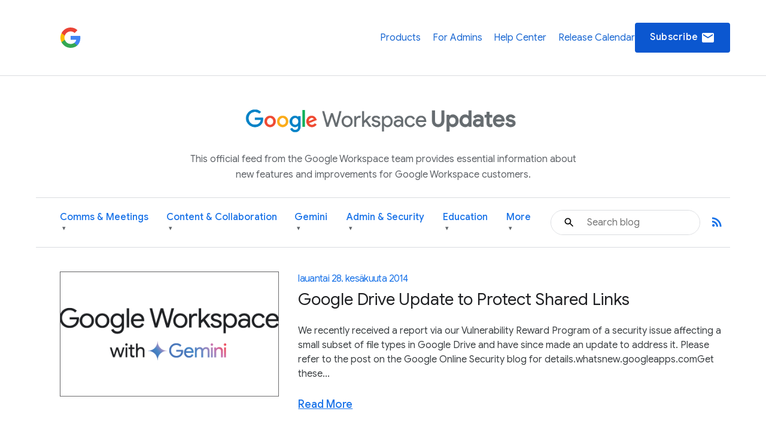

--- FILE ---
content_type: text/html; charset=UTF-8
request_url: https://workspaceupdates.googleblog.com/2014/06/?hl=fi
body_size: 47397
content:
<!DOCTYPE html>
<html xmlns='http://www.w3.org/1999/xhtml' xmlns:b='http://www.google.com/2005/gml/b' xmlns:data='http://www.google.com/2005/gml/data' xmlns:expr='http://www.google.com/2005/gml/expr'>
<head>
<link href='https://www.blogger.com/static/v1/widgets/2944754296-widget_css_bundle.css' rel='stylesheet' type='text/css'/>
<script async='async' src='https://www.googletagmanager.com/gtag/js?id=G-XXXXXXXXXX'></script>
<script>
  window.dataLayer = window.dataLayer || [];
  function gtag(){dataLayer.push(arguments);}
  gtag('js', new Date());
  gtag('config', 'G-DY1T9T89QG');
</script>
<meta charset='utf-8'/>
<meta content='IE=Edge' http-equiv='X-UA-Compatible'/>
<meta content='width=device-width, initial-scale=1.0, maximum-scale=1.0, user-scalable=0, height=device-height' name='viewport'/>
<title>
Google Workspace Updates: kesäkuuta 2014
</title>
<script>
        window.dataLayer = window.dataLayer || [];
        window.dataLayer.push({
          appName: 'gfiber-blog',
          environment: location.hostname === 'fiber.google.com' ? 'PROD' : 'DEV',
          'gtm.blacklist': [
            'customPixels',
            'customScripts',
            'nonGooglePixels',
            'nonGoogleScripts',
          ],
        });
      </script>
<!-- Google Tag Manager -->
<script>(function(w,d,s,l,i){w[l]=w[l]||[];w[l].push({'gtm.start':
        new Date().getTime(),event:'gtm.js'});var f=d.getElementsByTagName(s)[0],
        j=d.createElement(s),dl=l!='dataLayer'?'&l='+l:'';j.async=true;j.src=
        'https://www.googletagmanager.com/gtm.js?id='+i+dl;f.parentNode.insertBefore(j,f);
        })(window,document,'script','dataLayer','GTM-T6RPFPRD');</script>
<!-- End Google Tag Manager -->
<script>
          if (document.title.includes('Search results') || window.location.href.includes('/search')) {
            let metaEl = document.createElement('meta');
            metaEl.name = 'robots';
            metaEl.content = 'noindex';
            document.head.appendChild(metaEl);
          }

          let linkEl = document.createElement('link');
          linkEl.rel = 'canonical';
          linkEl.href = window.location.href.split('?')[0];
          document.head.appendChild(linkEl);
      </script>
<meta content='Google Workspace Updates: kesäkuuta 2014' property='og:title'/>
<meta content='https://storage.googleapis.com/gweb-workspace-assets/uploads/7uffzv9dk4sn-12u8F33yMpGrJ47b1JYGhI-736f5142ccb97caf0bd51159e678952c-Google_Workspace_Product_5-Icon_Lockup.svg' property='og:image'/>
<meta content='website' property='og:type'/>
<meta content='http://workspaceupdates.googleblog.com/2014/06/?hl=fi' property='og:url'/>
<meta content='summary' name='twitter:card'/>
<meta content='Google Workspace Updates' name='twitter:site'/>
<meta content='Google Workspace Updates: kesäkuuta 2014' name='twitter:title'/>
<meta content='https://storage.googleapis.com/gweb-workspace-assets/uploads/7uffzv9dk4sn-12u8F33yMpGrJ47b1JYGhI-736f5142ccb97caf0bd51159e678952c-Google_Workspace_Product_5-Icon_Lockup.svg' name='twitter:image'/>
<meta content='Workspace Updates Blog' property='og:site_name'/>
<link href='//fonts.googleapis.com/css?family=Google+Sans+Text:400,500,700,400i,500i,700i|Google+Sans_old:400,500,700|Google+Sans+Display:400,500,700|Product+Sans:400' rel='stylesheet'/>
<link href='https://fonts.googleapis.com/icon?family=Material+Icons' rel='stylesheet'/>
<link href='https://workspace.google.com/static/favicon.ico?cache=4926369' rel='shortcut icon'/>
<style id='page-skin-1' type='text/css'><!--
.glue-button,.glue-font-smoothing,.glue-footer__lang-dropdown,.glue-footer__link,.glue-header.glue-header--header-brand-16,.glue-header.glue-header--header-brand-18,.glue-header.glue-header--header-brand-20,.glue-header.glue-header--header-brand-22,.glue-header.glue-header--header-link,.glue-social__copy-btn,.glue-social__title.glue-social__title--zippy.glue-expansion-panel__button{-moz-osx-font-smoothing:grayscale;text-rendering:optimizeLegibility;-webkit-font-smoothing:antialiased}.dropdown-menu,.nav .nav__button.glue-button{white-space:nowrap}.dropdown-menu,dl.glue-no-bullet,li.glue-no-bullet,ol.glue-no-bullet,ul.glue-no-bullet{list-style:none}hr,input[type=search]{box-sizing:content-box}pre,textarea{overflow:auto}a,pre code{background:0 0}[lang=ja] .glue-headline,[lang=ja] .glue-headline.glue-headline--fluid-1{font-family:"Google Sans Display","Noto Sans JP","Noto Sans CJK JP",Arial,Helvetica,sans-serif}[lang=ko] .glue-headline,[lang=ko] .glue-headline.glue-headline--fluid-1{font-family:"Google Sans Display","Noto Sans KR","Noto Sans CJK KR",Arial,Helvetica,sans-serif}[lang=zh-CN] .glue-headline,[lang=zh-CN] .glue-headline.glue-headline--fluid-1{font-family:"Google Sans Display","Noto Sans SC","Noto Sans CJK SC",Arial,Helvetica,sans-serif}[lang=zh-TW] .glue-headline,[lang=zh-TW] .glue-headline.glue-headline--fluid-1{font-family:"Google Sans Display","Noto Sans TC","Noto Sans CJK TC",Arial,Helvetica,sans-serif}.nav{font-size:18px;font-weight:400;line-height:18px;color:#1a73e8;display:flex;align-items:center;justify-content:center;position:sticky;top:0;z-index:3;height:80px;padding:0 1.875rem;background-color:#fff}.nav .nav__content{display:flex;align-items:center;justify-content:space-between;flex-direction:row;width:100%}.nav .nav__logo-container{position:relative;display:flex;margin-right:36px}.nav .nav__logo{height:36px;display:block}.nav .nav__logo-lock{display:flex;align-items:center;gap:16px;flex-shrink:0}.nav .nav__links-container{display:flex;gap:46px}.header__bg,.header__bottom__links,.nav .nav__check-availability-button,[hidden],template{}.nav .nav__top__links{display:flex;align-items:center;justify-content:flex-start;padding:0;margin:0;list-style-type:none;display:flex;align-items:center;justify-content:space-between;position:absolute;top:80px;left:0;z-index:2;flex-direction:column;width:100%;pointer-events:none;background-color:rgba(255,255,255,.98);opacity:0;transition:opacity .15s;text-align:center;box-shadow:0 6px 16px -1px rgba(0,0,0,.12)}.header__content::after,.header__content::before{display:none!important}.nav .nav__hamburger:checked~.nav__links-container .nav__top__links{pointer-events:auto;opacity:1}.nav .nav__hamburger{position:absolute;visibility:hidden}.glue-social__title.glue-social__title--zippy,.has-dropdown-nav,.header,.header__bottom__link-item.has-dropdown,.header__content,sub,sup{position:relative}.nav .nav__hamburger-image-container{align-self:center;cursor:pointer;justify-self:end}.blog-post-full__main-image,.nav .nav__top__link-item{width:100%}.nav .nav__top__link-item:hover{background-color:#f1f3f4}.nav .nav__top__link-item:last-of-type{border:none}.nav .nav__top__link{display:block;margin:15px 15px 15px 30px;color:#1967d2;text-decoration:none}.header{z-index:1;padding:20px 30px 0;background:#fff}.header__icon{display:none;vertical-align:top}@media screen and (min-width:600px){.header,.nav .nav__check-availability-button{display:block}.header__icon{display:inline-block;width:62px;padding-top:0;margin-left:-6px}}@media screen and (min-width:900px){.nav{position:relative;height:initial;padding:0;overflow-y:hidden;background:#fff}.nav .nav__content{margin:0 auto;padding:1.875rem 3.75rem 1.875rem 26px}.header,.nav .nav__top__links{padding:0;background:0 0}.nav .nav__top__links{box-shadow:none;position:static;z-index:1;align-items:center;flex-direction:row;width:446px;margin-left:1.25rem;pointer-events:auto;opacity:1;justify-self:end}.nav .nav__hamburger,.nav .nav__hamburger-image-container{display:none}.nav .nav__top__link-item{width:initial;border:none}.nav .nav__top__link-item:hover{background-color:transparent}.nav .nav__top__link{margin:0}.nav .nav__top__link:hover{color:#1967d2}.header__icon{width:85px;padding-top:9px;margin-left:-14px}.page .header__title-logo{width:266px;height:150px;max-width:unset}.header__bottom{display:flex;align-items:center;justify-content:space-between;background-color:#fff;padding:0 4.375rem 0 1.875rem;height:64px}}@media screen and (min-width:1440px){.header__content::before{width:1158px}.header__content::after{top:-278px}.header__icon{padding-top:9px;margin-left:-26px;width:137px}}.header__title-logo{width:85%;max-width:316px}.header__bottom .glue-social__link{line-height:18px;margin-left:16px}.header__flex-container{display:flex;align-items:center}.header__bottom__link-item{margin-right:20px;height:100%;display:flex;align-items:center}@media screen and (min-width:900px){.header__bottom .glue-social__link{display:inline}.header__bottom__links{display:flex;align-items:center;justify-content:flex-start;padding:0;margin:0;list-style-type:none;flex-wrap:nowrap;justify-content:space-between;width:100%;height:100%}.header__bottom__link-item{width:50%}}@media(min-width:900px){.header__bottom__link-item{width:unset}}.header__bottom__link-item.active{border-bottom:3px solid #1a73e8}.header__bottom__link{line-height:18px;text-decoration:none;flex-wrap:nowrap}.glue-font-weight-bold,.header__bottom__link.active,b,dl dt,optgroup,strong{font-weight:700}.header__bottom__link-item.has-dropdown:hover{border-bottom-color:transparent!important}.header__bottom__link.category-title,button[disabled],html input[disabled]{cursor:default}.header__bottom__link-item.has-dropdown:hover .dropdown-arrow{transform:rotate(180deg)}.dropdown-menu{display:none;position:absolute;top:100%;left:0;background-color:#fff;box-shadow:0 4px 8px rgba(0,0,0,.15);border:1px solid #dadce0;border-radius:8px;padding:8px 0;margin:1px 0 0;z-index:10;min-width:220px;max-height:400px;overflow-y:auto}.header__bottom__link-item.has-dropdown:hover>.dropdown-menu,article,aside,cite,details,figcaption,figure,footer,header,hgroup,main,nav,section,summary{display:block}.dropdown-menu li,.social-links,body{padding:0;margin:0}.dropdown-menu li a{display:block;padding:8px 20px;color:#3c4043;text-decoration:none;font-size:14px;line-height:1.5;font-weight:400}.dropdown-menu li a:focus,.dropdown-menu li a:hover{background-color:#f1f3f4;color:#1a73e8;outline:0}.header__search-form{width:100%;border:1px solid #dadce0;border-radius:100px}.header__search-form input[type=text]{line-height:24px;font-family:"Google Sans",Roboto,Arial,Helvetica,sans-serif;font-weight:400;color:#202124;width:100%;height:2.5rem;padding:12px 12px 12px 60px;font-size:1rem;background-image:url(https://storage.googleapis.com/prod-fiber/blog/icon-search.svg);background-position:1.25rem center;background-repeat:no-repeat;background-size:1.25rem;border-radius:500px;border:none}.header__bg-container{position:absolute;top:0;left:0;width:100%;height:340px;background-color:#f8f9fa;display:none}.header__bg-container.header__bg-container--hidden{visibility:hidden}.site-branding{text-align:center;padding-top:30px}.site-branding__link{display:inline-flex;align-items:center;justify-content:center;text-decoration:none;color:inherit}.site-branding__logo{height:90px;margin-right:8px;vertical-align:middle}.site-branding__text{font-size:27px;font-weight:450;color:#5f6368;line-height:1;vertical-align:middle}.header-desc-styled{padding:0 20px;color:#5f6368;font-size:16px;line-height:1.64;font-weight:400;max-width:700px;margin:0 auto 25px;text-align:center}.custom-hr{border:0;height:1px;background-color:#dadce0;margin:20px 0}.header__content{max-width:1440px;margin:0 auto;padding:0;position:relative}.header__bottom{background-color:#fff;height:auto;padding-top:10px;padding-bottom:10px}.header__bottom__link{font-size:16px;font-weight:500;color:#1a73e8}.header__bottom__link-item.active>.header__bottom__link,.header__bottom__link-item.has-dropdown:hover>.header__bottom__link.category-title,.header__bottom__link:hover{color:#0b57d0}.header__bottom__link.category-title .dropdown-arrow{font-size:.7em;margin-left:4px;display:inline-block;vertical-align:middle;transition:transform .2s ease-in-out;color:#5f6368}.glue-expansion-panels .glue-is-expanded .glue-expansion-panel__button,.glue-footer__site-links,.glue-footer__upper,.nav{border-bottom:1px solid #dadce0}@media screen and (max-width:768px){.site-branding__text{font-size:74px}.site-branding__logo{height:80px}}@media screen and (max-width:480px){.site-branding__text{font-size:20px}.site-branding__logo{height:50px}}@media screen and (max-width:360px){.site-branding__text{font-size:18px}.site-branding__logo{height:40px}}body::after{content:"sm";display:none}/*! normalize.css v3.0.1 | MIT License | git.io/normalize */html{font-family:sans-serif;-ms-text-size-adjust:100%;-webkit-text-size-adjust:100%}.glue-expansion-panels.glue-is-expanded .glue-expansion-panels__toggle-text.glue-expansion-panels__toggle-text--collapsed,.glue-footer__link,.glue-icon,.glue-social.glue-social--popover,img,ol.glue-inline li,ul.glue-inline li{display:inline-block}audio,canvas,progress,video{display:inline-block;vertical-align:baseline}audio:not([controls]){display:none;height:0}a:active,a:hover{outline:0}abbr[title]{border-bottom:1px dotted}dfn,em,i{font-style:italic}mark{background:#ff0;color:#000}small{font-size:80%}sub,sup{font-size:75%;line-height:0;vertical-align:baseline}sup{top:-.5em}sub{bottom:-.25em}img{border:0;-ms-interpolation-mode:bicubic;height:auto;max-width:100%;vertical-align:middle}svg:not(:root){overflow:hidden}figure{margin:1em 40px}hr{border:solid #dadce0;border-width:1px 0 0;clear:both;height:0;margin-bottom:19px;margin-top:20px}code,kbd,pre,samp{font-family:monospace,monospace;font-size:1em}button,input,optgroup,select,textarea{color:inherit;font:inherit;margin:0}button{overflow:visible}abbr,button,select{text-transform:none}button,html input[type=button],input[type=reset],input[type=submit]{-webkit-appearance:button;cursor:pointer}button::-moz-focus-inner,input::-moz-focus-inner{border:0;padding:0}input{line-height:normal}input[type=checkbox],input[type=radio]{box-sizing:border-box;padding:0}input[type=number]::-webkit-inner-spin-button,input[type=number]::-webkit-outer-spin-button{height:auto}input[type=search]{-webkit-appearance:textfield}input[type=search]::-webkit-search-cancel-button,input[type=search]::-webkit-search-decoration{-webkit-appearance:none}fieldset{border:1px solid silver;margin:0 2px;padding:.35em .625em .75em}legend{border:0;padding:0}table{border-collapse:collapse;border-spacing:0}blockquote,dd,div,dl,dt,form,h1,h2,h3,h4,h5,h6,li,ol,p,pre,td,th,ul{margin:0;padding:0}dl,ol,pre,ul{margin-bottom:20px}code,pre{background:#f1f3f4;padding:6px;white-space:pre}a,a:after,a:before,abbr,abbr:after,abbr:before,acronym,acronym:after,acronym:before,address,address:after,address:before,article,article:after,article:before,aside,aside:after,aside:before,b,b:after,b:before,bdo,bdo:after,bdo:before,big,big:after,big:before,blockquote,blockquote:after,blockquote:before,body *,br,br:after,br:before,button,button:after,button:before,canvas,canvas:after,canvas:before,cite,cite:after,cite:before,code,code:after,code:before,dd,dd:after,dd:before,dfn,dfn:after,dfn:before,div,div:after,div:before,dl,dl:after,dl:before,dt,dt:after,dt:before,em,em:after,em:before,fieldset,fieldset:after,fieldset:before,figcaption,figcaption:after,figcaption:before,figure,figure:after,figure:before,footer,footer:after,footer:before,form,form:after,form:before,h1,h1:after,h1:before,h2,h2:after,h2:before,h3,h3:after,h3:before,h4,h4:after,h4:before,h5,h5:after,h5:before,h6,h6:after,h6:before,header,header:after,header:before,hr,hr:after,hr:before,i,i:after,i:before,img,img:after,img:before,input,input:after,input:before,kbd,kbd:after,kbd:before,label,label:after,label:before,li,li:after,li:before,main,main:after,main:before,map,map:after,map:before,nav,nav:after,nav:before,noscript,noscript:after,noscript:before,object,object:after,object:before,ol,ol:after,ol:before,output,output:after,output:before,p,p:after,p:before,picture,picture:after,picture:before,pre,pre:after,pre:before,q,q:after,q:before,samp,samp:after,samp:before,script,script:after,script:before,section,section:after,section:before,select,select:after,select:before,small,small:after,small:before,span,span:after,span:before,strong,strong:after,strong:before,sub,sub:after,sub:before,sup,sup:after,sup:before,svg,svg:after,svg:before,table,table:after,table:before,textarea,textarea:after,textarea:before,tfoot,tfoot:after,tfoot:before,time,time:after,time:before,tt,tt:after,tt:before,ul,ul:after,ul:before,var,var:after,var:before,video,video:after,video:before{box-sizing:border-box}.glue-icon{fill:currentColor}.glue-icon--18px{height:18px;width:18px}.glue-icon--20px{height:20px;width:20px}.glue-icon--24px{height:24px;width:24px}.glue-icon--32px{height:32px;width:32px}[dir=rtl] .glue-icon--arrow-forward{-webkit-transform:rotate(180deg);transform:rotate(180deg)}.glue-icon--arrow-external{-webkit-transform:rotate(-45deg);transform:rotate(-45deg)}[dir=rtl] .glue-icon--arrow-external{-webkit-transform:rotate(-135deg);transform:rotate(-135deg)}.glue-icon--arrow-top{-webkit-transform:rotate(-90deg);transform:rotate(-90deg)}.glue-icon--arrow-sort-asc{-webkit-transform:rotate(180deg);transform:rotate(180deg)}.glue-icon--arrow-sort-desc{-webkit-transform:rotate(0);transform:rotate(0)}.glue-icon--chevron{height:8px;width:12px}.glue-icon--chevron-down{-webkit-transform:rotate(180deg);transform:rotate(180deg)}.glue-icon--breadcrumb{cursor:default;fill:currentColor;height:16px;margin:-4px 2px;padding:2px;width:16px}.glue-icon--no-padding,pre code{padding:0}@media screen and (-ms-high-contrast:active),(forced-colors-active:none){.glue-icon--breadcrumb{fill:currentColor}}[dir=rtl] .glue-icon--breadcrumb{-webkit-transform:rotate(180deg);transform:rotate(180deg)}.glue-icon--keyboard-arrow-left,.glue-icon--keyboard-arrow-right{fill:none;stroke:#9aa0a6;stroke-width:2px;height:24px;width:24px}.glue-button--high-emphasis.glue-social__copy-btn svg,.glue-button--high-emphasis.glue-social__title.glue-social__title--zippy.glue-expansion-panel__button svg,.glue-button.glue-button--high-emphasis svg,.glue-icon--color-white{fill:#fff}.glue-icon--keyboard-arrow-left use svg path,.glue-icon--keyboard-arrow-right use svg path{stroke:inherit;stroke-width:inherit}[dir=rtl] .glue-icon--keyboard-arrow-left{-webkit-transform:rotate(0);transform:rotate(0)}.glue-icon--keyboard-arrow-left,[dir=rtl] .glue-icon--keyboard-arrow-right{-webkit-transform:rotate(180deg);transform:rotate(180deg)}.glue-icon--color-grey{fill:#202124}.glue-icon--color-black{fill:#000}.glue-icon--color-link{fill:#1a73e8}.glue-icon--color-text{fill:#202124}.glue-icon--color-facebook{fill:#3b5998}.glue-icon--color-twitter{fill:#1da1f2}.glue-icon--color-youtube{fill:red}.glue-icon--color-linkedin{fill:#0077b5}.glue-icon--color-blogger{fill:#ff8000}.glue-icon--color-instagram{fill:#df465f}.glue-spacer-1-bottom{margin-bottom:8px}.glue-spacer-1-top{margin-top:8px}.glue-spacer-2-bottom,h1.glue-has-bottom-margin,h2.glue-has-bottom-margin,h3.glue-has-bottom-margin,h4.glue-has-bottom-margin,h5.glue-has-bottom-margin,h6.glue-has-bottom-margin{margin-bottom:16px}.glue-spacer-2-top,h1.glue-has-top-margin,h2.glue-has-top-margin,h3.glue-has-top-margin,h4.glue-has-top-margin,h5.glue-has-top-margin,h6.glue-has-top-margin{margin-top:16px}.glue-spacer-3-bottom{margin-bottom:24px}.glue-spacer-3-top{margin-top:24px}.glue-spacer-4-bottom{margin-bottom:36px}.glue-spacer-4-top{margin-top:36px}.glue-spacer-5-bottom{margin-bottom:48px}.glue-spacer-5-top{margin-top:48px}.glue-spacer-6-bottom{margin-bottom:60px}.glue-spacer-6-top{margin-top:60px}.glue-spacer-7-bottom{margin-bottom:92px}.glue-spacer-7-top{margin-top:92px}.glue-spacer-8-bottom{margin-bottom:136px}.glue-spacer-8-top{margin-top:136px}.glue-footer__global,.glue-footer__site-links,.glue-footer__upper{margin:0 28px}[lang=ja] body{font-family:"Google Sans Text",Roboto,"Noto Sans JP","Noto Sans CJK JP",Arial,Helvetica,sans-serif}[lang=ko] body{font-family:"Google Sans Text",Roboto,"Noto Sans KR","Noto Sans CJK KR",Arial,Helvetica,sans-serif}[lang=zh-CN] body{font-family:"Google Sans Text",Roboto,"Noto Sans SC","Noto Sans CJK SC",Arial,Helvetica,sans-serif}[lang=zh-TW] body{font-family:"Google Sans Text",Roboto,"Noto Sans TC","Noto Sans CJK TC",Arial,Helvetica,sans-serif}h1,h2,h3,h4,h5,h6{font-size:18px;font-weight:300}h1.glue-has-top-bottom-margin,h2.glue-has-top-bottom-margin,h3.glue-has-top-bottom-margin,h4.glue-has-top-bottom-margin,h5.glue-has-top-bottom-margin,h6.glue-has-top-bottom-margin{margin-bottom:16px;margin-top:16px}dd,dt,li,p{line-height:1.5;font-size:16px;letter-spacing:.25px}p+p,p.glue-has-top-margin{margin-top:12px}dl dd,p.glue-has-bottom-margin{margin-bottom:12px}p.glue-has-top-bottom-margin{margin-bottom:12px;margin-top:12px}pre{border:1px solid #dadce0}code{color:#9aa0a6;font-family:Consolas,Monaco,"Bitstream Vera Sans Mono","Courier New",Courier,monospace;font-weight:300;overflow-x:auto;word-wrap:normal}abbr,acronym{color:#202124;cursor:help;font-size:90%;text-transform:uppercase}cite:before{content:"&#8212; ";white-space:pre}dl,ol,ul{list-style-position:outside}ol,ul{margin-left:20px}ol.glue-no-bullet,ul.glue-no-bullet{margin-left:0}html[dir=rtl] ol.glue-no-bullet,html[dir=rtl] ul.glue-no-bullet{margin-right:0}html[dir=rtl] ol,html[dir=rtl] ul,ol li ol html[dir=rtl] ol li ol html,ol li ol html[dir=rtl] ol li ul html,ol li ol html[dir=rtl] ul li ol html,ol li ol html[dir=rtl] ul li ul html,ol li ul html[dir=rtl] ol li ol html,ol li ul html[dir=rtl] ol li ul html,ol li ul html[dir=rtl] ul li ol html,ol li ul html[dir=rtl] ul li ul html,ul li ol html[dir=rtl] ol li ol html,ul li ol html[dir=rtl] ol li ul html,ul li ol html[dir=rtl] ul li ol html,ul li ol html[dir=rtl] ul li ul html,ul li ul html[dir=rtl] ol li ol html,ul li ul html[dir=rtl] ol li ul html,ul li ul html[dir=rtl] ul li ol html,ul li ul html[dir=rtl] ul li ul html{margin-left:0;margin-right:20px}ol li ol,ol li ul,ul li ol,ul li ul{margin-bottom:0;margin-left:20px}ul.glue-circle li ul,ul.glue-disc li ul,ul.glue-square li ul{list-style:inherit}ul.glue-square{list-style-type:square}ul.glue-circle{list-style-type:circle}ul.glue-disc{list-style-type:disc}.glue-headline{font-family:"Google Sans Display",Arial,Helvetica,sans-serif;color:#202124}.glue-headline.glue-headline--fluid-1,.glue-headline.glue-headline--fluid-2,.glue-headline.glue-headline--headline-1,.glue-headline.glue-headline--headline-2{font-weight:400;font-family:"Google Sans Display",Arial,Helvetica,sans-serif}.glue-headline.glue-headline--fluid-1{font-size:10vw;letter-spacing:-.25px;line-height:1.2em}@media(min-width:600px){body::after{content:"md"}.glue-footer__global,.glue-footer__site-links,.glue-footer__upper{margin:0 40px;padding-bottom:20px}dd,dt,li,p{line-height:1.5;font-size:16px;letter-spacing:.25px}.glue-headline.glue-headline--fluid-1{font-size:6vw;font-weight:400;letter-spacing:-.5px;line-height:1.2em}}@media(min-width:1024px){body::after{content:"lg"}.glue-spacer-5-bottom{margin-bottom:60px}.glue-spacer-5-top{margin-top:60px}.glue-spacer-6-bottom{margin-bottom:80px}.glue-spacer-6-top{margin-top:80px}.glue-spacer-7-bottom{margin-bottom:120px}.glue-spacer-7-top{margin-top:120px}.glue-spacer-8-bottom{margin-bottom:180px}.glue-spacer-8-top{margin-top:180px}.glue-footer__global,.glue-footer__site-links,.glue-footer__upper{margin:0 72px}dd,dt,li,p{line-height:1.5;font-size:16px;letter-spacing:0}p+p,p.glue-has-top-margin{margin-top:16px}p.glue-has-bottom-margin{margin-bottom:16px}p.glue-has-top-bottom-margin{margin-bottom:16px;margin-top:16px}blockquote{line-height:1.2083333333;font-size:48px}.glue-headline.glue-headline--fluid-1{font-size:5vw;font-weight:400;letter-spacing:-.5px;line-height:1.2em}}@media(min-width:1440px){body::after{content:"xl"}.glue-footer__global,.glue-footer__site-links,.glue-footer__upper{margin:0 auto;max-width:1296px}.glue-headline.glue-headline--fluid-1{font-size:5vw;font-weight:400;letter-spacing:-.5px;line-height:1.2em}}.glue-headline.glue-headline--fluid-2{font-size:8vw;letter-spacing:0;line-height:1.2em}@media(min-width:600px){.glue-headline.glue-headline--fluid-2{font-size:5vw;font-weight:400;letter-spacing:-.5px;line-height:1.2em}}@media(min-width:1024px){.glue-headline.glue-headline--fluid-2{font-size:4vw;font-weight:400;letter-spacing:-.5px;line-height:1.2em}}[lang=ja] .glue-headline.glue-headline--fluid-2{font-family:"Google Sans Display","Noto Sans JP","Noto Sans CJK JP",Arial,Helvetica,sans-serif}[lang=ko] .glue-headline.glue-headline--fluid-2{font-family:"Google Sans Display","Noto Sans KR","Noto Sans CJK KR",Arial,Helvetica,sans-serif}[lang=zh-CN] .glue-headline.glue-headline--fluid-2{font-family:"Google Sans Display","Noto Sans SC","Noto Sans CJK SC",Arial,Helvetica,sans-serif}[lang=zh-TW] .glue-headline.glue-headline--fluid-2{font-family:"Google Sans Display","Noto Sans TC","Noto Sans CJK TC",Arial,Helvetica,sans-serif}@media(min-width:1440px){.glue-headline.glue-headline--fluid-2{font-size:4vw;font-weight:400;letter-spacing:-.5px;line-height:1.2em}}.glue-headline.glue-headline--headline-1{font-size:36px;letter-spacing:-.25px;line-height:44px}@media(min-width:600px){.glue-headline.glue-headline--headline-1{font-size:48px;font-weight:400;letter-spacing:-.5px;line-height:56px}}@media(min-width:1024px){.glue-headline.glue-headline--headline-1{font-size:60px;font-weight:400;letter-spacing:-.5px;line-height:72px}}[lang=ja] .glue-headline.glue-headline--headline-1{font-family:"Google Sans Display","Noto Sans JP","Noto Sans CJK JP",Arial,Helvetica,sans-serif}[lang=ko] .glue-headline.glue-headline--headline-1{font-family:"Google Sans Display","Noto Sans KR","Noto Sans CJK KR",Arial,Helvetica,sans-serif}[lang=zh-CN] .glue-headline.glue-headline--headline-1{font-family:"Google Sans Display","Noto Sans SC","Noto Sans CJK SC",Arial,Helvetica,sans-serif}[lang=zh-TW] .glue-headline.glue-headline--headline-1{font-family:"Google Sans Display","Noto Sans TC","Noto Sans CJK TC",Arial,Helvetica,sans-serif}@media(min-width:1440px){.glue-headline.glue-headline--headline-1{font-size:60px;font-weight:400;letter-spacing:-.5px;line-height:72px}}.glue-headline.glue-headline--headline-2{font-size:28px;letter-spacing:initial;line-height:36px}.glue-headline.glue-headline--headline-3,.glue-headline.glue-headline--headline-4,.glue-headline.glue-headline--headline-5{font-weight:400;font-family:"Google Sans",Arial,Helvetica,sans-serif}@media(min-width:600px){.glue-headline.glue-headline--headline-2{font-size:40px;font-weight:400;letter-spacing:-.5px;line-height:48px}}@media(min-width:1024px){.glue-headline.glue-headline--headline-2{font-size:48px;font-weight:400;letter-spacing:-.5px;line-height:56px}}[lang=ja] .glue-headline.glue-headline--headline-2{font-family:"Google Sans Display","Noto Sans JP","Noto Sans CJK JP",Arial,Helvetica,sans-serif}[lang=ko] .glue-headline.glue-headline--headline-2{font-family:"Google Sans Display","Noto Sans KR","Noto Sans CJK KR",Arial,Helvetica,sans-serif}[lang=zh-CN] .glue-headline.glue-headline--headline-2{font-family:"Google Sans Display","Noto Sans SC","Noto Sans CJK SC",Arial,Helvetica,sans-serif}[lang=zh-TW] .glue-headline.glue-headline--headline-2{font-family:"Google Sans Display","Noto Sans TC","Noto Sans CJK TC",Arial,Helvetica,sans-serif}@media(min-width:1440px){.glue-headline.glue-headline--headline-2{font-size:48px;font-weight:400;letter-spacing:-.5px;line-height:56px}}.glue-headline.glue-headline--headline-3{font-size:24px;letter-spacing:initial;line-height:32px}@media(min-width:600px){.glue-headline.glue-headline--headline-3{font-size:32px;font-weight:400;letter-spacing:-.25px;line-height:40px}}@media(min-width:1024px){.glue-headline.glue-headline--headline-3{font-size:36px;font-weight:400;letter-spacing:-.25px;line-height:44px}}[lang=ja] .glue-headline.glue-headline--headline-3{font-family:"Google Sans","Noto Sans JP","Noto Sans CJK JP",Arial,Helvetica,sans-serif}[lang=ko] .glue-headline.glue-headline--headline-3{font-family:"Google Sans","Noto Sans KR","Noto Sans CJK KR",Arial,Helvetica,sans-serif}[lang=zh-CN] .glue-headline.glue-headline--headline-3{font-family:"Google Sans","Noto Sans SC","Noto Sans CJK SC",Arial,Helvetica,sans-serif}[lang=zh-TW] .glue-headline.glue-headline--headline-3{font-family:"Google Sans","Noto Sans TC","Noto Sans CJK TC",Arial,Helvetica,sans-serif}@media(min-width:1440px){.glue-headline.glue-headline--headline-3{font-size:36px;font-weight:400;letter-spacing:-.25px;line-height:44px}}.glue-headline.glue-headline--headline-4{font-size:20px;letter-spacing:initial;line-height:28px}@media(min-width:600px){.glue-headline.glue-headline--headline-4{font-size:24px;font-weight:400;letter-spacing:initial;line-height:32px}}@media(min-width:1024px){.glue-headline.glue-headline--headline-4{font-size:28px;font-weight:400;letter-spacing:initial;line-height:36px}}[lang=ja] .glue-headline.glue-headline--headline-4{font-family:"Google Sans","Noto Sans JP","Noto Sans CJK JP",Arial,Helvetica,sans-serif}[lang=ko] .glue-headline.glue-headline--headline-4{font-family:"Google Sans","Noto Sans KR","Noto Sans CJK KR",Arial,Helvetica,sans-serif}[lang=zh-CN] .glue-headline.glue-headline--headline-4{font-family:"Google Sans","Noto Sans SC","Noto Sans CJK SC",Arial,Helvetica,sans-serif}[lang=zh-TW] .glue-headline.glue-headline--headline-4{font-family:"Google Sans","Noto Sans TC","Noto Sans CJK TC",Arial,Helvetica,sans-serif}@media(min-width:1440px){.glue-headline.glue-headline--headline-4{font-size:28px;font-weight:400;letter-spacing:initial;line-height:36px}.glue-headline.glue-headline--headline-5{font-size:20px;font-weight:400;letter-spacing:initial;line-height:28px}}.glue-headline.glue-headline--headline-5{font-size:20px;letter-spacing:initial;line-height:28px}@media(min-width:600px){.glue-headline.glue-headline--headline-5{font-size:20px;font-weight:400;letter-spacing:initial;line-height:28px}}@media(min-width:1024px){.glue-headline.glue-headline--headline-5{font-size:20px;font-weight:400;letter-spacing:initial;line-height:28px}}[lang=ja] .glue-cta,[lang=ja] .glue-headline.glue-headline--headline-5{font-family:"Google Sans","Noto Sans JP","Noto Sans CJK JP",Arial,Helvetica,sans-serif}[lang=ko] .glue-cta,[lang=ko] .glue-headline.glue-headline--headline-5{font-family:"Google Sans","Noto Sans KR","Noto Sans CJK KR",Arial,Helvetica,sans-serif}[lang=zh-CN] .glue-cta,[lang=zh-CN] .glue-headline.glue-headline--headline-5{font-family:"Google Sans","Noto Sans SC","Noto Sans CJK SC",Arial,Helvetica,sans-serif}[lang=zh-TW] .glue-cta,[lang=zh-TW] .glue-headline.glue-headline--headline-5{font-family:"Google Sans","Noto Sans TC","Noto Sans CJK TC",Arial,Helvetica,sans-serif}.glue-body,.glue-cta{font-size:16px;line-height:24px}.glue-headline.glue-headline--headline-6{font-size:16px;font-weight:500;letter-spacing:initial;line-height:24px;font-family:"Google Sans Text",Arial,Helvetica,sans-serif}[lang=ja] .glue-body,[lang=ja] .glue-headline.glue-headline--headline-6{font-family:"Google Sans Text","Noto Sans JP","Noto Sans CJK JP",Arial,Helvetica,sans-serif}[lang=ko] .glue-body,[lang=ko] .glue-headline.glue-headline--headline-6{font-family:"Google Sans Text","Noto Sans KR","Noto Sans CJK KR",Arial,Helvetica,sans-serif}[lang=zh-CN] .glue-body,[lang=zh-CN] .glue-headline.glue-headline--headline-6{font-family:"Google Sans Text","Noto Sans SC","Noto Sans CJK SC",Arial,Helvetica,sans-serif}[lang=zh-TW] .glue-body,[lang=zh-TW] .glue-headline.glue-headline--headline-6{font-family:"Google Sans Text","Noto Sans TC","Noto Sans CJK TC",Arial,Helvetica,sans-serif}.glue-body,.glue-body .glue-body--large{font-weight:400;font-family:"Google Sans Text",Arial,Helvetica,sans-serif}.glue-body{letter-spacing:.1px}.glue-body .glue-body--large{font-size:18px;letter-spacing:initial;line-height:28px}.glue-expansion-panels [lang=ja] .glue-expansion-panel__header-text,.glue-footer .glue-social [lang=ja] .glue-social__title.glue-social__title--inline,[lang=ja] .glue-body .glue-body--large,[lang=ja] .glue-caption,[lang=ja] .glue-expansion-panels .glue-expansion-panel__header-text,[lang=ja] .glue-eyebrow,[lang=ja] .glue-footer .glue-social .glue-social__title.glue-social__title--inline,[lang=ja] .glue-footer__site-links-header,[lang=ja] .glue-label,[lang=ja] .glue-small-text,[lang=ja] .glue-social__copy-input{font-family:"Google Sans Text","Noto Sans JP","Noto Sans CJK JP",Arial,Helvetica,sans-serif}.glue-expansion-panels [lang=ko] .glue-expansion-panel__header-text,.glue-footer .glue-social [lang=ko] .glue-social__title.glue-social__title--inline,[lang=ko] .glue-body .glue-body--large,[lang=ko] .glue-caption,[lang=ko] .glue-expansion-panels .glue-expansion-panel__header-text,[lang=ko] .glue-eyebrow,[lang=ko] .glue-footer .glue-social .glue-social__title.glue-social__title--inline,[lang=ko] .glue-footer__site-links-header,[lang=ko] .glue-label,[lang=ko] .glue-small-text,[lang=ko] .glue-social__copy-input{font-family:"Google Sans Text","Noto Sans KR","Noto Sans CJK KR",Arial,Helvetica,sans-serif}.glue-expansion-panels [lang=zh-CN] .glue-expansion-panel__header-text,.glue-footer .glue-social [lang=zh-CN] .glue-social__title.glue-social__title--inline,[lang=zh-CN] .glue-body .glue-body--large,[lang=zh-CN] .glue-caption,[lang=zh-CN] .glue-expansion-panels .glue-expansion-panel__header-text,[lang=zh-CN] .glue-eyebrow,[lang=zh-CN] .glue-footer .glue-social .glue-social__title.glue-social__title--inline,[lang=zh-CN] .glue-footer__site-links-header,[lang=zh-CN] .glue-label,[lang=zh-CN] .glue-small-text,[lang=zh-CN] .glue-social__copy-input{font-family:"Google Sans Text","Noto Sans SC","Noto Sans CJK SC",Arial,Helvetica,sans-serif}.glue-expansion-panels [lang=zh-TW] .glue-expansion-panel__header-text,.glue-footer .glue-social [lang=zh-TW] .glue-social__title.glue-social__title--inline,[lang=zh-TW] .glue-body .glue-body--large,[lang=zh-TW] .glue-caption,[lang=zh-TW] .glue-expansion-panels .glue-expansion-panel__header-text,[lang=zh-TW] .glue-eyebrow,[lang=zh-TW] .glue-footer .glue-social .glue-social__title.glue-social__title--inline,[lang=zh-TW] .glue-footer__site-links-header,[lang=zh-TW] .glue-label,[lang=zh-TW] .glue-small-text,[lang=zh-TW] .glue-social__copy-input{font-family:"Google Sans Text","Noto Sans TC","Noto Sans CJK TC",Arial,Helvetica,sans-serif}.glue-header.glue-header--header-brand-16,.glue-header.glue-header--header-brand-18,.glue-header.glue-header--header-brand-20,.glue-header.glue-header--header-brand-22{font-family:"Product Sans","Google Sans",Arial,Helvetica,sans-serif,Arial,Helvetica,sans-serif;letter-spacing:0}.glue-cta{font-weight:500;letter-spacing:initial;font-family:"Google Sans",Arial,Helvetica,sans-serif}.glue-caption,.glue-eyebrow,.glue-label,.glue-small-text,.glue-social__copy-input{font-family:"Google Sans Text",Arial,Helvetica,sans-serif}.glue-caption{font-size:14px;font-weight:400;letter-spacing:.15px;line-height:24px}.glue-small-text,.glue-social__copy-input{font-size:12px;font-weight:500;letter-spacing:.2px;line-height:20px}.glue-eyebrow,.glue-label{font-weight:500;letter-spacing:.5px;text-transform:uppercase}.glue-eyebrow{font-size:14px;line-height:24px}.glue-label{font-size:11px;line-height:16px}.glue-header.glue-header--header-brand-22{font-size:22px;font-weight:400;line-height:28px}[lang=ja] .glue-header.glue-header--header-brand-22{font-family:"Product Sans","Google Sans",Arial,Helvetica,sans-serif,"Noto Sans JP","Noto Sans CJK JP",Arial,Helvetica,sans-serif}[lang=ko] .glue-header.glue-header--header-brand-22{font-family:"Product Sans","Google Sans",Arial,Helvetica,sans-serif,"Noto Sans KR","Noto Sans CJK KR",Arial,Helvetica,sans-serif}[lang=zh-CN] .glue-header.glue-header--header-brand-22{font-family:"Product Sans","Google Sans",Arial,Helvetica,sans-serif,"Noto Sans SC","Noto Sans CJK SC",Arial,Helvetica,sans-serif}[lang=zh-TW] .glue-header.glue-header--header-brand-22{font-family:"Product Sans","Google Sans",Arial,Helvetica,sans-serif,"Noto Sans TC","Noto Sans CJK TC",Arial,Helvetica,sans-serif}.glue-header.glue-header--header-brand-20{font-size:20px;font-weight:400;line-height:24px}.glue-header.glue-header--header-brand-16,.glue-header.glue-header--header-brand-18{font-weight:400;line-height:20px}[lang=ja] .glue-header.glue-header--header-brand-20{font-family:"Product Sans","Google Sans",Arial,Helvetica,sans-serif,"Noto Sans JP","Noto Sans CJK JP",Arial,Helvetica,sans-serif}[lang=ko] .glue-header.glue-header--header-brand-20{font-family:"Product Sans","Google Sans",Arial,Helvetica,sans-serif,"Noto Sans KR","Noto Sans CJK KR",Arial,Helvetica,sans-serif}[lang=zh-CN] .glue-header.glue-header--header-brand-20{font-family:"Product Sans","Google Sans",Arial,Helvetica,sans-serif,"Noto Sans SC","Noto Sans CJK SC",Arial,Helvetica,sans-serif}[lang=zh-TW] .glue-header.glue-header--header-brand-20{font-family:"Product Sans","Google Sans",Arial,Helvetica,sans-serif,"Noto Sans TC","Noto Sans CJK TC",Arial,Helvetica,sans-serif}.glue-header.glue-header--header-brand-18{font-size:18px}[lang=ja] .glue-header.glue-header--header-brand-18{font-family:"Product Sans","Google Sans",Arial,Helvetica,sans-serif,"Noto Sans JP","Noto Sans CJK JP",Arial,Helvetica,sans-serif}[lang=ko] .glue-header.glue-header--header-brand-18{font-family:"Product Sans","Google Sans",Arial,Helvetica,sans-serif,"Noto Sans KR","Noto Sans CJK KR",Arial,Helvetica,sans-serif}[lang=zh-CN] .glue-header.glue-header--header-brand-18{font-family:"Product Sans","Google Sans",Arial,Helvetica,sans-serif,"Noto Sans SC","Noto Sans CJK SC",Arial,Helvetica,sans-serif}[lang=zh-TW] .glue-header.glue-header--header-brand-18{font-family:"Product Sans","Google Sans",Arial,Helvetica,sans-serif,"Noto Sans TC","Noto Sans CJK TC",Arial,Helvetica,sans-serif}.glue-header.glue-header--header-brand-16{font-size:16px}[lang=ja] .glue-header.glue-header--header-brand-16{font-family:"Product Sans","Google Sans",Arial,Helvetica,sans-serif,"Noto Sans JP","Noto Sans CJK JP",Arial,Helvetica,sans-serif}[lang=ko] .glue-header.glue-header--header-brand-16{font-family:"Product Sans","Google Sans",Arial,Helvetica,sans-serif,"Noto Sans KR","Noto Sans CJK KR",Arial,Helvetica,sans-serif}[lang=zh-CN] .glue-header.glue-header--header-brand-16{font-family:"Product Sans","Google Sans",Arial,Helvetica,sans-serif,"Noto Sans SC","Noto Sans CJK SC",Arial,Helvetica,sans-serif}[lang=zh-TW] .glue-header.glue-header--header-brand-16{font-family:"Product Sans","Google Sans",Arial,Helvetica,sans-serif,"Noto Sans TC","Noto Sans CJK TC",Arial,Helvetica,sans-serif}.glue-header.glue-header--header-link{font-family:"Google Sans",Roboto,Arial,Helvetica,sans-serif,Arial,Helvetica,sans-serif;font-size:16px;font-weight:500;letter-spacing:0;line-height:24px;background:#fff;color:#1a73e8}[lang=ja] .glue-header.glue-header--header-link{font-family:"Google Sans",Roboto,Arial,Helvetica,sans-serif,"Noto Sans JP","Noto Sans CJK JP",Arial,Helvetica,sans-serif}[lang=ko] .glue-header.glue-header--header-link{font-family:"Google Sans",Roboto,Arial,Helvetica,sans-serif,"Noto Sans KR","Noto Sans CJK KR",Arial,Helvetica,sans-serif}[lang=zh-CN] .glue-header.glue-header--header-link{font-family:"Google Sans",Roboto,Arial,Helvetica,sans-serif,"Noto Sans SC","Noto Sans CJK SC",Arial,Helvetica,sans-serif}[lang=zh-TW] .glue-header.glue-header--header-link{font-family:"Google Sans",Roboto,Arial,Helvetica,sans-serif,"Noto Sans TC","Noto Sans CJK TC",Arial,Helvetica,sans-serif}.glue-header.glue-header--header-link:active{background:#f1f1f1;border-radius:4px;color:#202124}.glue-header.glue-header--header-link:visited{border-radius:4px;color:#202124}.glue-header.glue-header--header-link:hover{background:#f8f9fa;border-radius:4px;color:#202124}.glue-header.glue-header--header-link:focus{background:#f8f9fa;border:2px solid #80868b;border-radius:4px;color:#1a73e8}.glue-font-weight-light{font-weight:300}.glue-font-weight-regular{font-weight:400}.glue-font-weight-medium{font-weight:500}.glue-font-reversed{color:#fff}.glue-expansion-panels .glue-expansion-panel__header-text,.glue-footer .glue-social .glue-social__title.glue-social__title--inline,.glue-footer__site-links-header,.glue-headline{-moz-osx-font-smoothing:grayscale;-webkit-font-smoothing:antialiased;text-rendering:optimizeLegibility;font-weight:400;overflow-wrap:initial;word-wrap:initial}.glue-expansion-panels .glue-expansion-panel__header-text,.glue-footer .glue-social .glue-social__title.glue-social__title--inline,.glue-footer__site-links-header{font-size:16px;font-weight:500;letter-spacing:initial;line-height:24px;font-family:"Google Sans Text",Arial,Helvetica,sans-serif}.glue-social__title{font-size:16px;font-weight:500;letter-spacing:initial;line-height:24px;font-family:"Google Sans",Arial,Helvetica,sans-serif}.glue-footer__lang-dropdown,.glue-footer__link{color:#1a73e8;font-family:"Google Sans",Roboto,Arial,Helvetica,sans-serif;background-color:#f8f9fa;font-size:16px;font-weight:500}[lang=ja] .glue-social__title{font-family:"Google Sans","Noto Sans JP","Noto Sans CJK JP",Arial,Helvetica,sans-serif}[lang=ko] .glue-social__title{font-family:"Google Sans","Noto Sans KR","Noto Sans CJK KR",Arial,Helvetica,sans-serif}[lang=zh-CN] .glue-social__title{font-family:"Google Sans","Noto Sans SC","Noto Sans CJK SC",Arial,Helvetica,sans-serif}[lang=zh-TW] .glue-social__title{font-family:"Google Sans","Noto Sans TC","Noto Sans CJK TC",Arial,Helvetica,sans-serif}.glue-footer{background:#f8f9fa;margin:0}.glue-footer__link{letter-spacing:0;line-height:24px;min-height:48px;min-width:48px;padding:12px 0;text-decoration:none}[lang=ja] .glue-footer__link{font-family:"Google Sans",Roboto,Arial,Helvetica,sans-serif,"Noto Sans JP","Noto Sans CJK JP",Arial,Helvetica,sans-serif}[lang=ko] .glue-footer__link{font-family:"Google Sans",Roboto,Arial,Helvetica,sans-serif,"Noto Sans KR","Noto Sans CJK KR",Arial,Helvetica,sans-serif}[lang=zh-CN] .glue-footer__link{font-family:"Google Sans",Roboto,Arial,Helvetica,sans-serif,"Noto Sans SC","Noto Sans CJK SC",Arial,Helvetica,sans-serif}[lang=zh-TW] .glue-footer__link{font-family:"Google Sans",Roboto,Arial,Helvetica,sans-serif,"Noto Sans TC","Noto Sans CJK TC",Arial,Helvetica,sans-serif}.glue-footer__link:visited{color:#1a73e8}.glue-footer__link:focus,.glue-footer__link:hover,.glue-footer__link:visited:hover{color:#202124}.glue-footer__link:hover{background:#f8f9fa}.glue-footer__link:focus{background:#e8eaed;border:0}.glue-footer__logo{height:24px;margin:0 48px 32px 0;width:75px}[dir=rtl] .glue-footer__logo{margin-left:48px;margin-right:0}.glue-footer__logo a{align-items:center;color:#1a73e8;display:flex;height:48px}.glue-footer__logo a:focus,.glue-footer__logo a:hover{background:#e8eaed;color:#202124}.glue-footer__logo-img{fill:currentColor;height:24px;width:75px}.glue-footer__global-links{margin-bottom:0;padding:0 0 24px}.glue-footer__global-links:after,.glue-footer__site-links:after{clear:both;content:"";display:flex}.glue-footer__global-links-list-item{align-items:center;display:flex;float:left;padding:0 24px 0 0}[dir=rtl] .glue-footer__global-links-list-item{float:right;padding-left:24px;padding-right:0}.glue-footer__global-links-list-item:last-child{align-items:center;display:flex;padding:0 24px 0 0}[dir=rtl] .glue-footer__global-links-list-item:last-child{padding-left:48px;padding-right:0}.glue-footer .glue-icon--footer-help{fill:currentColor;margin:-2px 8px 0 0;vertical-align:middle}[dir=rtl] .glue-footer .glue-icon--footer-help{margin:-2px 0 0 8px}.glue-footer__global-links-list-item--extra:last-child,[dir=rtl] .glue-footer__global-links-list-item--extra:last-child{padding-left:0;padding-right:0}.glue-footer__lang-dropdown{-moz-appearance:none;-webkit-appearance:none;appearance:none;background-image:url([data-uri]);background-position:right 50%;background-repeat:no-repeat;border:none;border-radius:0;box-sizing:border-box;display:inline-block;height:48px;margin:0 0 0 8px;padding:0 24px 0 2px;text-overflow:ellipsis;white-space:pre-wrap;width:100%}[dir=rtl] .glue-footer__lang-dropdown{background-position:left 50%;margin:0 8px 0 0;padding:0 2px 0 24px}.glue-footer .glue-social .glue-social__item,.glue-footer__site-links-list ul,.glue-footer__site-links-list-item:last-child{margin-bottom:0}.glue-footer__lang-dropdown::-ms-expand{display:none}.glue-footer__lang-dropdown:focus{background-color:#e8eaed;color:#202124}.glue-footer .glue-social .glue-social__title.glue-social__title--inline{flex:1 0 100%;padding-bottom:24px}.glue-footer .glue-social .glue-social__list{align-self:center}.glue-footer .glue-social .glue-social__link{background-color:#f8f9fa}.glue-footer .glue-social .glue-social__link:focus,.glue-footer .glue-social .glue-social__link:hover{background-color:#e8eaed}.glue-footer .glue-social .glue-social__link:focus{outline:transparent solid 2px}.glue-footer__site-links-grid{padding:24px 0 0}.glue-footer__site-links-column{margin:0 0 24px;padding:0}.glue-footer__site-links-column.glue-expansion-panel{border-top:0;margin-bottom:0}.glue-footer__site-links-header{color:#202124;overflow:hidden}.glue-footer__site-links-header .glue-footer__site-links-header-button{border-top:1px solid #dadce0;margin:0;padding:24px 0}.glue-button img,.glue-expansion-panels.glue-is-expanded .glue-expansion-panels__toggle-text.glue-expansion-panels__toggle-text--expanded,.glue-expansion-panels__header .glue-expansion-panels__toggle-text.glue-expansion-panels__toggle-text--collapsed,.glue-footer__site-links-header .glue-footer__site-links-header-button .glue-expansion-panel__header-arrow,.glue-social__copy-btn img,.glue-social__title.glue-social__title--zippy.glue-expansion-panel__button img{display:none}.glue-footer__site-links-header .glue-footer__site-links-header-button.glue-expansion-panel__button{color:#202124;display:flex;padding-bottom:23px}.glue-footer__site-links-header .glue-footer__site-links-header-button.glue-expansion-panel__button .glue-expansion-panel__header-arrow{display:block;fill:currentColor}.glue-footer__site-links-header .glue-footer__site-links-header-button.glue-expansion-panel__button:focus,.glue-footer__site-links-header .glue-footer__site-links-header-button.glue-expansion-panel__button:hover{color:#202124;outline:transparent solid 2px}.glue-footer__site-links-header .glue-footer__site-links-header-button.glue-expansion-panel__button:focus{border-bottom-color:#202124;padding-bottom:22px}.glue-is-expanded>.glue-footer__site-links-header .glue-footer__site-links-header-button.glue-expansion-panel__button:focus{border-bottom-color:#202124}.glue-footer__site-links-list-item{margin-bottom:8px}.glue-footer__site-links-list-item:first-child{margin-top:8px}@media(max-width:599px){.glue-footer .glue-footer__upper{margin:0;padding:24px 28px}.glue-footer .glue-footer__site-links{margin:0;padding:0 28px}.glue-footer__site-links-list-item{margin-left:2px}[dir=rtl] .glue-footer__site-links-list-item{margin-right:2px}}.blog-list .blog-summary .social-links{display:flex}.glue-expansion-panels__header .glue-eyebrow{flex:1 0 auto;margin:24px 0}.glue-expansion-panels__header .glue-expansion-panels__toggle-all{flex:0 0 auto;margin:10px 0}.glue-expansion-panels .glue-expansion-panel{border-top:1px solid #dadce0;clear:both}.glue-expansion-panels .glue-expansion-panel:last-child{border-bottom:1px solid #dadce0;margin-bottom:20px}.glue-expansion-panels .glue-expansion-panel__button{background:0 0;border:0;border-bottom:1px solid transparent;cursor:pointer;display:flex;justify-content:space-between;margin:0;padding:24px 0 23px;width:100%}.glue-expansion-panels .glue-expansion-panel__button:focus,.glue-expansion-panels .glue-expansion-panel__button:hover{color:#174ea6;outline:transparent solid 2px}.glue-expansion-panels .glue-expansion-panel__button:focus .glue-expansion-panel__header-text,.glue-expansion-panels .glue-expansion-panel__button:hover .glue-expansion-panel__header-text{color:currentColor}.glue-expansion-panels .glue-expansion-panel__button:focus .glue-expansion-panel__header-arrow,.glue-expansion-panels .glue-expansion-panel__button:hover .glue-expansion-panel__header-arrow{fill:currentColor}.glue-expansion-panels .glue-expansion-panel__button:focus{border-bottom:2px solid #174ea6;padding-bottom:22px}.glue-expansion-panels .glue-expansion-panel__header-text{align-self:center;color:#1a73e8;flex:1 1 auto;margin-right:8px;text-align:left}[dir=rtl] .glue-expansion-panels .glue-expansion-panel__header-text{margin-left:8px;margin-right:0;text-align:right}.glue-expansion-panels .glue-expansion-panel__header-text:hover{color:#174ea6}.glue-expansion-panels .glue-expansion-panel__header-arrow{fill:#1a73e8;flex:0 1 auto;height:24px;padding:0 3px;transition:transform .1s ease-out;transition:transform .1s ease-out,-webkit-transform .1s ease-out;width:24px}.glue-expansion-panels .glue-expansion-panel__content{display:block;height:0;overflow:hidden;transition:height .2s ease-out}.glue-expansion-panels .glue-expansion-panel__content[data-glue-expansion-panel-initial=expanded]{height:auto}.glue-expansion-panels .glue-expansion-panel__content>div{padding:24px 0}.glue-expansion-panels .glue-is-expanded .glue-expansion-panel__button:focus{border-bottom:2px solid #174ea6}.glue-expansion-panels .glue-is-expanded .glue-expansion-panel__button.glue-social__title{border-bottom:1px solid transparent}.glue-expansion-panels .glue-is-expanded .glue-expansion-panel__header-arrow{-webkit-transform:rotate(180deg);transform:rotate(180deg);transition:transform .1s ease-in;transition:transform .1s ease-in,-webkit-transform .1s ease-in}.glue-expansion-panels .glue-is-expanded .glue-expansion-panel__content{height:auto;transition:height .2s ease-in}.glue-expansion-panels .glue-is-collapsed .glue-expansion-panel__content{height:auto;visibility:hidden}.glue-button,.glue-social__copy-btn,.glue-social__title.glue-social__title--zippy.glue-expansion-panel__button{align-content:center;align-items:center;align-self:flex-start;border:1px solid transparent;border-radius:4px;display:inline-flex;flex-flow:row nowrap;font-family:"Google Sans",Arial,Helvetica,sans-serif;font-size:16px;font-weight:500;justify-content:space-around;letter-spacing:.5px;line-height:24px;margin:8px 0;max-width:380px;min-height:48px;min-width:96px;overflow:hidden;padding:12px 24px;text-align:center;text-decoration:none;transition:background-color .2s,box-shadow .2s,color .2s;vertical-align:middle}[lang=ja] .glue-button,[lang=ja] .glue-social__copy-btn,[lang=ja] .glue-social__title.glue-social__title--zippy.glue-expansion-panel__button{font-family:"Google Sans","Noto Sans JP","Noto Sans CJK JP",Arial,Helvetica,sans-serif}[lang=ko] .glue-button,[lang=ko] .glue-social__copy-btn,[lang=ko] .glue-social__title.glue-social__title--zippy.glue-expansion-panel__button{font-family:"Google Sans","Noto Sans KR","Noto Sans CJK KR",Arial,Helvetica,sans-serif}[lang=zh-CN] .glue-button,[lang=zh-CN] .glue-social__copy-btn,[lang=zh-CN] .glue-social__title.glue-social__title--zippy.glue-expansion-panel__button{font-family:"Google Sans","Noto Sans SC","Noto Sans CJK SC",Arial,Helvetica,sans-serif}[lang=zh-TW] .glue-button,[lang=zh-TW] .glue-social__copy-btn,[lang=zh-TW] .glue-social__title.glue-social__title--zippy.glue-expansion-panel__button{font-family:"Google Sans","Noto Sans TC","Noto Sans CJK TC",Arial,Helvetica,sans-serif}.glue-button svg,.glue-social__copy-btn svg,.glue-social__title.glue-social__title--zippy.glue-expansion-panel__button svg{display:none;height:18px;min-width:18px;width:18px}.glue-button:focus,.glue-social__copy-btn:focus,.glue-social__title.glue-social__title--zippy.glue-expansion-panel__button:focus{outline:0;transition:none}.glue-button--icon.glue-social__copy-btn,.glue-button--icon.glue-social__title.glue-social__title--zippy.glue-expansion-panel__button,.glue-button.glue-button--icon{padding-left:12px;padding-right:16px}.glue-button--icon-right.glue-social__copy-btn,.glue-button--icon-right.glue-social__title.glue-social__title--zippy.glue-expansion-panel__button,.glue-button.glue-button--icon-right,[dir=rtl] .glue-button--icon.glue-social__copy-btn,[dir=rtl] .glue-button--icon.glue-social__title.glue-social__title--zippy.glue-expansion-panel__button,[dir=rtl] .glue-button.glue-button--icon{padding-left:16px;padding-right:12px}.glue-button--icon.glue-social__copy-btn svg,.glue-button--icon.glue-social__title.glue-social__title--zippy.glue-expansion-panel__button svg,.glue-button.glue-button--icon svg{display:block;margin:-3px 8px 0 0}[dir=rtl] .glue-button--icon.glue-social__copy-btn svg,[dir=rtl] .glue-button--icon.glue-social__title.glue-social__title--zippy.glue-expansion-panel__button svg,[dir=rtl] .glue-button.glue-button--icon svg{margin:-3px 0 0 8px}[dir=rtl] .glue-button--icon-right.glue-social__copy-btn,[dir=rtl] .glue-button--icon-right.glue-social__title.glue-social__title--zippy.glue-expansion-panel__button,[dir=rtl] .glue-button.glue-button--icon-right{padding-left:12px;padding-right:16px}.glue-button--icon-right.glue-social__copy-btn svg,.glue-button--icon-right.glue-social__title.glue-social__title--zippy.glue-expansion-panel__button svg,.glue-button.glue-button--icon-right svg{display:block;margin:-3px 0 0 8px}[dir=rtl] .glue-button--icon-right.glue-social__copy-btn svg,[dir=rtl] .glue-button--icon-right.glue-social__title.glue-social__title--zippy.glue-expansion-panel__button svg,[dir=rtl] .glue-button.glue-button--icon-right svg{margin:-3px 8px 0 0}.glue-button--high-emphasis.glue-social__copy-btn,.glue-button--high-emphasis.glue-social__copy-btn:visited,.glue-button--high-emphasis.glue-social__title.glue-social__title--zippy.glue-expansion-panel__button,.glue-button--high-emphasis.glue-social__title.glue-social__title--zippy.glue-expansion-panel__button:visited,.glue-button.glue-button--high-emphasis,.glue-button.glue-button--high-emphasis:visited{background-color:#1a73e8;color:#fff}@media screen and (-ms-high-contrast:active)and (-ms-high-contrast:white-on-black),(forced-colors:active)and (-ms-high-contrast:white-on-black){.glue-button--high-emphasis.glue-social__copy-btn,.glue-button--high-emphasis.glue-social__title.glue-social__title--zippy.glue-expansion-panel__button,.glue-button.glue-button--high-emphasis{background:#fff;color:#000}.glue-button--high-emphasis.glue-social__copy-btn svg,.glue-button--high-emphasis.glue-social__title.glue-social__title--zippy.glue-expansion-panel__button svg,.glue-button.glue-button--high-emphasis svg{fill:#000}}@media screen and (-ms-high-contrast:active)and (-ms-high-contrast:black-on-white),(forced-colors:active)and (-ms-high-contrast:black-on-white){.glue-button--high-emphasis.glue-social__copy-btn,.glue-button--high-emphasis.glue-social__title.glue-social__title--zippy.glue-expansion-panel__button,.glue-button.glue-button--high-emphasis{background:#000;color:#fff}.glue-button--high-emphasis.glue-social__copy-btn svg,.glue-button--high-emphasis.glue-social__title.glue-social__title--zippy.glue-expansion-panel__button svg,.glue-button.glue-button--high-emphasis svg{fill:#fff}}.glue-button--high-emphasis[disabled].glue-social__copy-btn,.glue-button--high-emphasis[disabled].glue-social__title.glue-social__title--zippy.glue-expansion-panel__button,.glue-button.glue-button--high-emphasis[disabled],.glue-button.glue-button--high-emphasis[disabled]:hover{background-color:#f8f9fa;box-shadow:none;border-color:transparent;color:#9aa0a6}.glue-button--high-emphasis[disabled].glue-social__copy-btn svg,.glue-button--high-emphasis[disabled].glue-social__title.glue-social__title--zippy.glue-expansion-panel__button svg,.glue-button.glue-button--high-emphasis[disabled] svg,.glue-button.glue-button--high-emphasis[disabled]:hover svg{fill:#9aa0a6}.glue-button--high-emphasis.glue-social__copy-btn:hover,.glue-button--high-emphasis.glue-social__title.glue-social__title--zippy.glue-expansion-panel__button:hover,.glue-button.glue-button--high-emphasis:hover{box-shadow:0 1px 2px 0 rgba(60,64,67,.3),0 1px 3px 1px rgba(60,64,67,.15);background-color:#185abc}.glue-button--high-emphasis.glue-social__copy-btn:focus,.glue-button--high-emphasis.glue-social__title.glue-social__title--zippy.glue-expansion-panel__button:focus,.glue-button.glue-button--high-emphasis:focus{background-color:#185abc;border-color:#fff;box-shadow:0 0 0 2px #185abc}.glue-button--high-emphasis.glue-social__copy-btn:active,.glue-button--high-emphasis.glue-social__title.glue-social__title--zippy.glue-expansion-panel__button:active,.glue-button.glue-button--high-emphasis:active{box-shadow:0 1px 2px 0 rgba(60,64,67,.3),0 2px 6px 2px rgba(60,64,67,.15);background-color:#185abc;border:1px solid transparent}.glue-button--medium-emphasis.glue-social__copy-btn,.glue-button--medium-emphasis.glue-social__title.glue-social__title--zippy.glue-expansion-panel__button,.glue-button.glue-button--medium-emphasis{background-color:#fff;border-color:#dadce0;box-shadow:none;color:#1a73e8}.glue-button--medium-emphasis.glue-button--reversed.glue-social__copy-btn:focus svg,.glue-button--medium-emphasis.glue-button--reversed.glue-social__copy-btn:hover svg,.glue-button--medium-emphasis.glue-button--reversed.glue-social__title.glue-social__title--zippy.glue-expansion-panel__button:focus svg,.glue-button--medium-emphasis.glue-button--reversed.glue-social__title.glue-social__title--zippy.glue-expansion-panel__button:hover svg,.glue-button--medium-emphasis.glue-social__copy-btn svg,.glue-button--medium-emphasis.glue-social__title.glue-social__title--zippy.glue-expansion-panel__button svg,.glue-button--reversed-alternate.glue-social__copy-btn:focus svg,.glue-button--reversed-alternate.glue-social__copy-btn:hover svg,.glue-button--reversed-alternate.glue-social__title.glue-social__title--zippy.glue-expansion-panel__button:focus svg,.glue-button--reversed-alternate.glue-social__title.glue-social__title--zippy.glue-expansion-panel__button:hover svg,.glue-button--reversed.glue-social__copy-btn:focus svg,.glue-button--reversed.glue-social__copy-btn:hover svg,.glue-button--reversed.glue-social__title.glue-social__title--zippy.glue-expansion-panel__button:focus svg,.glue-button--reversed.glue-social__title.glue-social__title--zippy.glue-expansion-panel__button:hover svg,.glue-button.glue-button--low-emphasis svg,.glue-button.glue-button--low-emphasis.glue-button--reversed-alternate:focus svg,.glue-button.glue-button--low-emphasis.glue-button--reversed-alternate:hover svg,.glue-button.glue-button--low-emphasis.glue-button--reversed:focus svg,.glue-button.glue-button--low-emphasis.glue-button--reversed:hover svg,.glue-button.glue-button--medium-emphasis svg,.glue-button.glue-button--medium-emphasis.glue-button--reversed:focus svg,.glue-button.glue-button--medium-emphasis.glue-button--reversed:hover svg,.glue-social__copy-btn svg,.glue-social__title.glue-social__title--zippy.glue-expansion-panel__button svg{fill:#1a73e8}.glue-button--medium-emphasis.glue-social__copy-btn:visited,.glue-button--medium-emphasis.glue-social__title.glue-social__title--zippy.glue-expansion-panel__button:visited,.glue-button.glue-button--medium-emphasis:visited{background-color:#fff;color:#1a73e8}.glue-button--medium-emphasis[disabled].glue-social__copy-btn,.glue-button--medium-emphasis[disabled].glue-social__title.glue-social__title--zippy.glue-expansion-panel__button,.glue-button.glue-button--medium-emphasis[disabled],.glue-button.glue-button--medium-emphasis[disabled]:hover{background-color:#f8f9fa;box-shadow:none;border-color:transparent;color:#9aa0a6}.glue-button--medium-emphasis[disabled].glue-social__copy-btn svg,.glue-button--medium-emphasis[disabled].glue-social__title.glue-social__title--zippy.glue-expansion-panel__button svg,.glue-button.glue-button--medium-emphasis[disabled] svg,.glue-button.glue-button--medium-emphasis[disabled]:hover svg{fill:#9aa0a6}.glue-button--medium-emphasis.glue-social__copy-btn:active svg,.glue-button--medium-emphasis.glue-social__copy-btn:focus svg,.glue-button--medium-emphasis.glue-social__copy-btn:hover svg,.glue-button--medium-emphasis.glue-social__title.glue-social__title--zippy.glue-expansion-panel__button:active svg,.glue-button--medium-emphasis.glue-social__title.glue-social__title--zippy.glue-expansion-panel__button:focus svg,.glue-button--medium-emphasis.glue-social__title.glue-social__title--zippy.glue-expansion-panel__button:hover svg,.glue-button.glue-button--medium-emphasis:active svg,.glue-button.glue-button--medium-emphasis:focus svg,.glue-button.glue-button--medium-emphasis:hover svg{fill:#174ea6}.glue-button--medium-emphasis.glue-social__copy-btn:hover,.glue-button--medium-emphasis.glue-social__title.glue-social__title--zippy.glue-expansion-panel__button:hover,.glue-button.glue-button--medium-emphasis:hover{background-color:#f6f9fe;border-color:#1a73e8;color:#174ea6}.glue-button--medium-emphasis.glue-social__copy-btn:focus,.glue-button--medium-emphasis.glue-social__title.glue-social__title--zippy.glue-expansion-panel__button:focus,.glue-button.glue-button--medium-emphasis:focus{background-color:#e4eefc;border-color:#1a73e8;box-shadow:0 0 0 2px #1a73e8;color:#174ea6}.glue-button--medium-emphasis.glue-social__copy-btn:active,.glue-button--medium-emphasis.glue-social__title.glue-social__title--zippy.glue-expansion-panel__button:active,.glue-button.glue-button--medium-emphasis:active{background-color:#e8f1fd;border-color:#1a73e8;box-shadow:none;color:#174ea6}@media screen and (-ms-high-contrast:active),(forced-colors:active){.glue-button--high-emphasis.glue-social__copy-btn,.glue-button--high-emphasis.glue-social__title.glue-social__title--zippy.glue-expansion-panel__button,.glue-button.glue-button--high-emphasis{forced-color-adjust:none}.glue-button--medium-emphasis.glue-social__copy-btn,.glue-button--medium-emphasis.glue-social__title.glue-social__title--zippy.glue-expansion-panel__button,.glue-button.glue-button--medium-emphasis{background:ButtonFace;border:1px solid ButtonHighlight;forced-color-adjust:none}.glue-button--medium-emphasis.glue-social__copy-btn:focus,.glue-button--medium-emphasis.glue-social__title.glue-social__title--zippy.glue-expansion-panel__button:focus,.glue-button.glue-button--medium-emphasis:focus{background-color:#fff;border-color:#1a73e8;box-shadow:0 0 0 2px #1a73e8;color:#1a73e8}.glue-button--medium-emphasis.glue-social__copy-btn:focus svg,.glue-button--medium-emphasis.glue-social__title.glue-social__title--zippy.glue-expansion-panel__button:focus svg,.glue-button.glue-button--medium-emphasis:focus svg{fill:#1a73e8}}@media screen and (-ms-high-contrast:active)and (-ms-high-contrast:white-on-black),(forced-colors:active)and (-ms-high-contrast:white-on-black){.glue-button--medium-emphasis.glue-social__copy-btn,.glue-button--medium-emphasis.glue-social__title.glue-social__title--zippy.glue-expansion-panel__button,.glue-button.glue-button--medium-emphasis{color:#fff}.glue-button--medium-emphasis.glue-social__copy-btn svg,.glue-button--medium-emphasis.glue-social__title.glue-social__title--zippy.glue-expansion-panel__button svg,.glue-button.glue-button--medium-emphasis svg{fill:#fff}}@media screen and (-ms-high-contrast:active)and (-ms-high-contrast:black-on-white),(forced-colors:active)and (-ms-high-contrast:black-on-white){.glue-button--medium-emphasis.glue-social__copy-btn,.glue-button--medium-emphasis.glue-social__title.glue-social__title--zippy.glue-expansion-panel__button,.glue-button.glue-button--medium-emphasis{color:#000}.glue-button--medium-emphasis.glue-social__copy-btn svg,.glue-button--medium-emphasis.glue-social__title.glue-social__title--zippy.glue-expansion-panel__button svg,.glue-button.glue-button--medium-emphasis svg{fill:#000}}.glue-button--medium-emphasis.glue-button--reversed.glue-social__copy-btn,.glue-button--medium-emphasis.glue-button--reversed.glue-social__title.glue-social__title--zippy.glue-expansion-panel__button,.glue-button.glue-button--medium-emphasis.glue-button--reversed{background-color:transparent;border:1px solid #fff;color:#fff}.glue-button--medium-emphasis.glue-button--reversed.glue-social__copy-btn svg,.glue-button--medium-emphasis.glue-button--reversed.glue-social__title.glue-social__title--zippy.glue-expansion-panel__button svg,.glue-button.glue-button--medium-emphasis.glue-button--reversed svg{fill:#fff}.glue-button--medium-emphasis.glue-button--reversed.glue-social__copy-btn:visited,.glue-button--medium-emphasis.glue-button--reversed.glue-social__title.glue-social__title--zippy.glue-expansion-panel__button:visited,.glue-button.glue-button--medium-emphasis.glue-button--reversed:visited{background-color:transparent;color:#669df6}.glue-button--medium-emphasis.glue-button--reversed.glue-social__copy-btn:hover,.glue-button--medium-emphasis.glue-button--reversed.glue-social__title.glue-social__title--zippy.glue-expansion-panel__button:hover,.glue-button.glue-button--medium-emphasis.glue-button--reversed:hover{background-color:#fff;border-color:#1a73e8;color:#1a73e8}.glue-button--medium-emphasis.glue-button--reversed.glue-social__copy-btn:focus,.glue-button--medium-emphasis.glue-button--reversed.glue-social__title.glue-social__title--zippy.glue-expansion-panel__button:focus,.glue-button.glue-button--medium-emphasis.glue-button--reversed:focus{background-color:#fff;border-color:#1a73e8;box-shadow:0 0 0 2px #1a73e8;color:#1a73e8}.glue-button--medium-emphasis.glue-button--reversed.glue-social__copy-btn:active,.glue-button--medium-emphasis.glue-button--reversed.glue-social__title.glue-social__title--zippy.glue-expansion-panel__button:active,.glue-button.glue-button--medium-emphasis.glue-button--reversed:active{background-color:#e8f1fd;border-color:transparent;box-shadow:none}.glue-button--medium-emphasis.glue-button--reversed[disabled].glue-social__copy-btn,.glue-button--medium-emphasis.glue-button--reversed[disabled].glue-social__title.glue-social__title--zippy.glue-expansion-panel__button,.glue-button.glue-button--low-emphasis[disabled],.glue-button.glue-button--low-emphasis[disabled]:hover,.glue-button.glue-button--medium-emphasis.glue-button--reversed[disabled],.glue-button.glue-button--medium-emphasis.glue-button--reversed[disabled]:hover,[disabled].glue-social__copy-btn,[disabled].glue-social__title.glue-social__title--zippy.glue-expansion-panel__button{background-color:#f8f9fa;box-shadow:none;border-color:transparent;color:#9aa0a6}.glue-button--medium-emphasis.glue-button--reversed[disabled].glue-social__copy-btn svg,.glue-button--medium-emphasis.glue-button--reversed[disabled].glue-social__title.glue-social__title--zippy.glue-expansion-panel__button svg,.glue-button.glue-button--low-emphasis[disabled] svg,.glue-button.glue-button--low-emphasis[disabled]:hover svg,.glue-button.glue-button--medium-emphasis.glue-button--reversed[disabled] svg,.glue-button.glue-button--medium-emphasis.glue-button--reversed[disabled]:hover svg,[disabled].glue-social__copy-btn svg,[disabled].glue-social__title.glue-social__title--zippy.glue-expansion-panel__button svg{fill:#9aa0a6}.glue-button.glue-button--low-emphasis,.glue-social__copy-btn,.glue-social__title.glue-social__title--zippy.glue-expansion-panel__button{background-color:transparent;color:#1a73e8;min-width:auto;padding-left:12px;padding-right:12px}.glue-button.glue-button--low-emphasis:visited,.glue-social__copy-btn:visited,.glue-social__title.glue-social__title--zippy.glue-expansion-panel__button:visited{background-color:transparent;color:#1a73e8}.glue-button--tonal.glue-social__copy-btn:active svg,.glue-button--tonal.glue-social__copy-btn:focus svg,.glue-button--tonal.glue-social__copy-btn:hover svg,.glue-button--tonal.glue-social__title.glue-social__title--zippy.glue-expansion-panel__button:active svg,.glue-button--tonal.glue-social__title.glue-social__title--zippy.glue-expansion-panel__button:focus svg,.glue-button--tonal.glue-social__title.glue-social__title--zippy.glue-expansion-panel__button:hover svg,.glue-button.glue-button--low-emphasis:active svg,.glue-button.glue-button--low-emphasis:focus svg,.glue-button.glue-button--low-emphasis:hover svg,.glue-button.glue-button--tonal:active svg,.glue-button.glue-button--tonal:focus svg,.glue-button.glue-button--tonal:hover svg,.glue-social__copy-btn:active svg,.glue-social__copy-btn:focus svg,.glue-social__copy-btn:hover svg,.glue-social__title.glue-social__title--zippy.glue-expansion-panel__button:active svg,.glue-social__title.glue-social__title--zippy.glue-expansion-panel__button:focus svg,.glue-social__title.glue-social__title--zippy.glue-expansion-panel__button:hover svg{fill:#174ea6}.glue-button.glue-button--low-emphasis:hover,.glue-social__copy-btn:hover,.glue-social__title.glue-social__title--zippy.glue-expansion-panel__button:hover{background-color:rgba(26,115,232,.04);box-shadow:none;color:#174ea6}.glue-button.glue-button--low-emphasis:focus,.glue-social__copy-btn:focus,.glue-social__title.glue-social__title--zippy.glue-expansion-panel__button:focus{background-color:rgba(26,115,232,.12);box-shadow:0 0 0 2px #1a73e8;color:#174ea6}.glue-button.glue-button--low-emphasis:active,.glue-social__copy-btn:active,.glue-social__title.glue-social__title--zippy.glue-expansion-panel__button:active{background-color:rgba(66,133,244,.1);border-color:transparent;box-shadow:none;color:#174ea6}@media screen and (-ms-high-contrast:active),(forced-colors:active){.glue-button.glue-button--low-emphasis,.glue-social__copy-btn,.glue-social__title.glue-social__title--zippy.glue-expansion-panel__button{background:ButtonFace;forced-color-adjust:none}.glue-button.glue-button--low-emphasis:focus,.glue-social__copy-btn:focus,.glue-social__title.glue-social__title--zippy.glue-expansion-panel__button:focus{background-color:#fff;border-color:#1a73e8;box-shadow:0 0 0 2px #1a73e8;color:#1a73e8}.glue-button.glue-button--low-emphasis:focus svg,.glue-social__copy-btn:focus svg,.glue-social__title.glue-social__title--zippy.glue-expansion-panel__button:focus svg{fill:#1a73e8}}@media screen and (-ms-high-contrast:active)and (-ms-high-contrast:white-on-black),(forced-colors:active)and (-ms-high-contrast:white-on-black){.glue-button.glue-button--low-emphasis,.glue-social__copy-btn,.glue-social__title.glue-social__title--zippy.glue-expansion-panel__button{color:#fff;border-color:#000}.glue-button.glue-button--low-emphasis svg,.glue-social__copy-btn svg,.glue-social__title.glue-social__title--zippy.glue-expansion-panel__button svg{fill:#fff}}@media screen and (-ms-high-contrast:active)and (-ms-high-contrast:black-on-white),(forced-colors:active)and (-ms-high-contrast:black-on-white){.glue-button.glue-button--low-emphasis,.glue-social__copy-btn,.glue-social__title.glue-social__title--zippy.glue-expansion-panel__button{color:#000;border-color:#fff}.glue-button.glue-button--low-emphasis svg,.glue-social__copy-btn svg,.glue-social__title.glue-social__title--zippy.glue-expansion-panel__button svg{fill:#000}}@media screen and (-ms-high-contrast:active),(forced-colors:active){.glue-button.glue-button--low-emphasis:hover,.glue-social__copy-btn:hover,.glue-social__title.glue-social__title--zippy.glue-expansion-panel__button:hover{border:1px solid ButtonHighlight}}.glue-button--reversed.glue-social__copy-btn,.glue-button--reversed.glue-social__title.glue-social__title--zippy.glue-expansion-panel__button,.glue-button.glue-button--low-emphasis.glue-button--reversed{color:#669df6}.glue-button--reversed-alternate.glue-social__copy-btn:visited svg,.glue-button--reversed-alternate.glue-social__title.glue-social__title--zippy.glue-expansion-panel__button:visited svg,.glue-button--reversed.glue-social__copy-btn svg,.glue-button--reversed.glue-social__copy-btn:visited svg,.glue-button--reversed.glue-social__title.glue-social__title--zippy.glue-expansion-panel__button svg,.glue-button--reversed.glue-social__title.glue-social__title--zippy.glue-expansion-panel__button:visited svg,.glue-button.glue-button--low-emphasis.glue-button--reversed svg,.glue-button.glue-button--low-emphasis.glue-button--reversed-alternate:visited svg,.glue-button.glue-button--low-emphasis.glue-button--reversed:visited svg{fill:#669df6}.glue-button--reversed-alternate.glue-social__copy-btn,.glue-button--reversed-alternate.glue-social__title.glue-social__title--zippy.glue-expansion-panel__button,.glue-button.glue-button--low-emphasis.glue-button--reversed-alternate{color:#fff}.glue-button--reversed-alternate.glue-social__copy-btn svg,.glue-button--reversed-alternate.glue-social__title.glue-social__title--zippy.glue-expansion-panel__button svg,.glue-button.glue-button--low-emphasis.glue-button--reversed-alternate svg{fill:#fff}.glue-button--reversed-alternate.glue-social__copy-btn,.glue-button--reversed-alternate.glue-social__title.glue-social__title--zippy.glue-expansion-panel__button,.glue-button--reversed.glue-social__copy-btn,.glue-button--reversed.glue-social__title.glue-social__title--zippy.glue-expansion-panel__button,.glue-button.glue-button--low-emphasis.glue-button--reversed,.glue-button.glue-button--low-emphasis.glue-button--reversed-alternate{background-color:transparent}@media screen and (-ms-high-contrast:active){.glue-footer{border-top:1px solid #dadce0}.glue-footer__logo-img{background-color:#f8f9fa}.glue-button--reversed-alternate.glue-social__copy-btn,.glue-button--reversed-alternate.glue-social__title.glue-social__title--zippy.glue-expansion-panel__button,.glue-button--reversed.glue-social__copy-btn,.glue-button--reversed.glue-social__title.glue-social__title--zippy.glue-expansion-panel__button,.glue-button.glue-button--low-emphasis.glue-button--reversed,.glue-button.glue-button--low-emphasis.glue-button--reversed-alternate{border-color:#202124;color:#e8f0fe}.glue-button--reversed-alternate.glue-social__copy-btn svg,.glue-button--reversed-alternate.glue-social__title.glue-social__title--zippy.glue-expansion-panel__button svg,.glue-button--reversed.glue-social__copy-btn svg,.glue-button--reversed.glue-social__title.glue-social__title--zippy.glue-expansion-panel__button svg,.glue-button.glue-button--low-emphasis.glue-button--reversed svg,.glue-button.glue-button--low-emphasis.glue-button--reversed-alternate svg{fill:#e8f0fe}}.glue-button--reversed-alternate.glue-social__copy-btn:visited,.glue-button--reversed-alternate.glue-social__title.glue-social__title--zippy.glue-expansion-panel__button:visited,.glue-button--reversed.glue-social__copy-btn:visited,.glue-button--reversed.glue-social__title.glue-social__title--zippy.glue-expansion-panel__button:visited,.glue-button.glue-button--low-emphasis.glue-button--reversed-alternate:visited,.glue-button.glue-button--low-emphasis.glue-button--reversed:visited{background-color:transparent;color:#669df6}.glue-button--reversed-alternate.glue-social__copy-btn:focus,.glue-button--reversed-alternate.glue-social__copy-btn:hover,.glue-button--reversed-alternate.glue-social__title.glue-social__title--zippy.glue-expansion-panel__button:focus,.glue-button--reversed-alternate.glue-social__title.glue-social__title--zippy.glue-expansion-panel__button:hover,.glue-button--reversed.glue-social__copy-btn:focus,.glue-button--reversed.glue-social__copy-btn:hover,.glue-button--reversed.glue-social__title.glue-social__title--zippy.glue-expansion-panel__button:focus,.glue-button--reversed.glue-social__title.glue-social__title--zippy.glue-expansion-panel__button:hover,.glue-button.glue-button--low-emphasis.glue-button--reversed-alternate:focus,.glue-button.glue-button--low-emphasis.glue-button--reversed-alternate:hover,.glue-button.glue-button--low-emphasis.glue-button--reversed:focus,.glue-button.glue-button--low-emphasis.glue-button--reversed:hover{background-color:#f4f8fe;color:#1a73e8}.glue-button--reversed-alternate.glue-social__copy-btn:active,.glue-button--reversed-alternate.glue-social__title.glue-social__title--zippy.glue-expansion-panel__button:active,.glue-button--reversed.glue-social__copy-btn:active,.glue-button--reversed.glue-social__title.glue-social__title--zippy.glue-expansion-panel__button:active,.glue-button.glue-button--low-emphasis.glue-button--reversed-alternate:active,.glue-button.glue-button--low-emphasis.glue-button--reversed:active{background-color:#e8f0fe;border-color:transparent;box-shadow:none}.glue-button--reversed-alternate[disabled].glue-social__copy-btn,.glue-button--reversed-alternate[disabled].glue-social__title.glue-social__title--zippy.glue-expansion-panel__button,.glue-button--reversed[disabled].glue-social__copy-btn,.glue-button--reversed[disabled].glue-social__title.glue-social__title--zippy.glue-expansion-panel__button,.glue-button.glue-button--low-emphasis.glue-button--reversed-alternate[disabled],.glue-button.glue-button--low-emphasis.glue-button--reversed-alternate[disabled]:hover,.glue-button.glue-button--low-emphasis.glue-button--reversed[disabled],.glue-button.glue-button--low-emphasis.glue-button--reversed[disabled]:hover{background-color:#f8f9fa;box-shadow:none;border-color:transparent;color:#9aa0a6}.glue-button--reversed-alternate[disabled].glue-social__copy-btn svg,.glue-button--reversed-alternate[disabled].glue-social__title.glue-social__title--zippy.glue-expansion-panel__button svg,.glue-button--reversed[disabled].glue-social__copy-btn svg,.glue-button--reversed[disabled].glue-social__title.glue-social__title--zippy.glue-expansion-panel__button svg,.glue-button.glue-button--low-emphasis.glue-button--reversed-alternate[disabled] svg,.glue-button.glue-button--low-emphasis.glue-button--reversed-alternate[disabled]:hover svg,.glue-button.glue-button--low-emphasis.glue-button--reversed[disabled] svg,.glue-button.glue-button--low-emphasis.glue-button--reversed[disabled]:hover svg{fill:#9aa0a6}.glue-button--icon.glue-social__copy-btn,.glue-button--icon.glue-social__title.glue-social__title--zippy.glue-expansion-panel__button,.glue-button.glue-button--low-emphasis.glue-button--icon{padding-left:8px;padding-right:12px}.glue-button--icon-right.glue-social__copy-btn,.glue-button--icon-right.glue-social__title.glue-social__title--zippy.glue-expansion-panel__button,.glue-button.glue-button--low-emphasis.glue-button--icon-right,[dir=rtl] .glue-button--icon.glue-social__copy-btn,[dir=rtl] .glue-button--icon.glue-social__title.glue-social__title--zippy.glue-expansion-panel__button,[dir=rtl] .glue-button.glue-button--low-emphasis.glue-button--icon{padding-left:12px;padding-right:8px}[dir=rtl] .glue-button--icon-right.glue-social__copy-btn,[dir=rtl] .glue-button--icon-right.glue-social__title.glue-social__title--zippy.glue-expansion-panel__button,[dir=rtl] .glue-button.glue-button--low-emphasis.glue-button--icon-right{padding-left:8px;padding-right:12px}.glue-button--tonal.glue-social__copy-btn,.glue-button--tonal.glue-social__title.glue-social__title--zippy.glue-expansion-panel__button,.glue-button.glue-button--tonal{background-color:#e8f0fe;border:1px solid transparent;color:#1967d2}.glue-button--tonal.glue-social__copy-btn svg,.glue-button--tonal.glue-social__title.glue-social__title--zippy.glue-expansion-panel__button svg,.glue-button.glue-button--tonal svg{fill:#1967d2}.glue-button--tonal.glue-social__copy-btn:visited,.glue-button--tonal.glue-social__title.glue-social__title--zippy.glue-expansion-panel__button:visited,.glue-button.glue-button--tonal:visited{background-color:#e8f0fe;color:#1967d2}.glue-button--tonal[disabled].glue-social__copy-btn,.glue-button--tonal[disabled].glue-social__title.glue-social__title--zippy.glue-expansion-panel__button,.glue-button.glue-button--tonal[disabled],.glue-button.glue-button--tonal[disabled]:hover{background-color:#f8f9fa;box-shadow:none;border-color:transparent;color:#9aa0a6}.glue-social__dialog,.glue-social__dialog.glue-social__dialog--popover{box-shadow:0 1px 2px 0 rgba(60,64,67,.3),0 1px 3px 1px rgba(60,64,67,.15)}.glue-button--tonal[disabled].glue-social__copy-btn svg,.glue-button--tonal[disabled].glue-social__title.glue-social__title--zippy.glue-expansion-panel__button svg,.glue-button.glue-button--tonal[disabled] svg,.glue-button.glue-button--tonal[disabled]:hover svg{fill:#9aa0a6}.glue-button--tonal.glue-social__copy-btn:hover,.glue-button--tonal.glue-social__title.glue-social__title--zippy.glue-expansion-panel__button:hover,.glue-button.glue-button--tonal:hover{box-shadow:0 1px 2px 0 rgba(60,64,67,.3),0 1px 3px 1px rgba(60,64,67,.15);background-color:#e0ebfc;color:#174ea6}.glue-button--tonal.glue-social__copy-btn:focus,.glue-button--tonal.glue-social__title.glue-social__title--zippy.glue-expansion-panel__button:focus,.glue-button.glue-button--tonal:focus{background-color:#e0ebfc;box-shadow:0 0 0 2px #1a73e8;color:#174ea6}.glue-button--tonal.glue-social__copy-btn:active,.glue-button--tonal.glue-social__title.glue-social__title--zippy.glue-expansion-panel__button:active,.glue-button.glue-button--tonal:active{box-shadow:0 1px 2px 0 rgba(60,64,67,.3),0 2px 6px 2px rgba(60,64,67,.15);background-color:#d3e2fa;border-color:transparent;color:#174ea6}@media screen and (-ms-high-contrast:active),(forced-colors:active){.glue-button--tonal.glue-social__copy-btn,.glue-button--tonal.glue-social__title.glue-social__title--zippy.glue-expansion-panel__button,.glue-button.glue-button--tonal{background:ButtonFace;border:1px solid ButtonHighlight;forced-color-adjust:none}.glue-button--tonal.glue-social__copy-btn:focus,.glue-button--tonal.glue-social__title.glue-social__title--zippy.glue-expansion-panel__button:focus,.glue-button.glue-button--tonal:focus{background-color:#fff;border-color:#1a73e8;box-shadow:0 0 0 2px #1a73e8;color:#1a73e8}.glue-button--tonal.glue-social__copy-btn:focus svg,.glue-button--tonal.glue-social__title.glue-social__title--zippy.glue-expansion-panel__button:focus svg,.glue-button.glue-button--tonal:focus svg{fill:#1a73e8}}@media screen and (-ms-high-contrast:active)and (-ms-high-contrast:white-on-black),(forced-colors:active)and (-ms-high-contrast:white-on-black){.glue-button--tonal.glue-social__copy-btn,.glue-button--tonal.glue-social__title.glue-social__title--zippy.glue-expansion-panel__button,.glue-button.glue-button--tonal{color:#fff}.glue-button--tonal.glue-social__copy-btn svg,.glue-button--tonal.glue-social__title.glue-social__title--zippy.glue-expansion-panel__button svg,.glue-button.glue-button--tonal svg{fill:#fff}}@media screen and (-ms-high-contrast:active)and (-ms-high-contrast:black-on-white),(forced-colors:active)and (-ms-high-contrast:black-on-white){.glue-button--tonal.glue-social__copy-btn,.glue-button--tonal.glue-social__title.glue-social__title--zippy.glue-expansion-panel__button,.glue-button.glue-button--tonal{color:#000}.glue-button--tonal.glue-social__copy-btn svg,.glue-button--tonal.glue-social__title.glue-social__title--zippy.glue-expansion-panel__button svg,.glue-button.glue-button--tonal svg{fill:#000}}.glue-social--zippy-opposite .glue-social__dialog,[dir=rtl] .glue-social__dialog{float:right;left:auto;padding:4px 48px 0 8px;right:0}[dir=rtl] .glue-social--zippy .glue-social__item,[dir=rtl] .glue-social--zippy.glue-social--zippy-opposite .glue-social__item{margin-left:0;margin-right:0}[dir=rtl] .glue-social--zippy .glue-social__item:first-child,[dir=rtl] .glue-social--zippy.glue-social--zippy-opposite .glue-social__item:first-child{margin-left:8px;margin-right:0}.glue-social__title,.glue-social__title.glue-social__title--zippy.glue-expansion-panel__button,[dir=rtl] .glue-social--zippy.glue-social--zippy-opposite .glue-social__title.glue-social__title--zippy.glue-expansion-panel__button{margin-left:0;margin-right:24px}.glue-social--zippy-opposite .glue-social__title--zippy.glue-expansion-panel__button,[dir=rtl] .glue-social--zippy .glue-social__title.glue-social__title--zippy.glue-expansion-panel__button,[dir=rtl] .glue-social--zippy.glue-social--zippy-opposite .glue-social__title,[dir=rtl] .glue-social__title{margin-left:24px;margin-right:0}.glue-social{display:flex;flex:1 0 auto;flex-wrap:wrap;max-width:100%}.glue-social .glue-is-expanded .glue-expansion-panel__button.glue-social__title{border-bottom:0}.glue-social.glue-social--zippy .glue-social__item{opacity:0;position:absolute}.glue-social.glue-social--zippy.glue-social--zippy-opposite{flex-direction:row-reverse}.glue-social.glue-social--zippy.glue-social--zippy-opposite .glue-social__copy-btn,.glue-social.glue-social--zippy.glue-social--zippy-opposite .glue-social__copy-input{float:right;text-align:right}.glue-social.glue-social--zippy.glue-social--zippy-opposite .glue-social__copy-btn{margin:4px -12px 4px 0}.glue-social.glue-social--popover>.glue-is-shown{z-index:900}.glue-social__group{align-items:center;align-self:center;display:flex;flex:0 0 100%;flex-wrap:wrap;margin:0}.glue-social__group+.glue-social__group{margin-top:30px}.glue-social__group.glue-expansion-panel{border:0;display:inline-flex}.glue-social__group.glue-expansion-panel:last-child{border:0}.glue-social--zippy-opposite .glue-social__group{flex-direction:inherit}.glue-popover__group{justify-content:flex-end}.glue-social__title{flex:0 0 100%}.glue-social__title svg{display:inline-flex}.glue-social__title.glue-social__title--inline{flex:0 0 auto}.glue-social__title.glue-social__title--zippy.glue-expansion-panel__button{display:inline-flex;padding:2px 12px 0;width:auto}.glue-social__title.glue-social__title--zippy.glue-expansion-panel__button svg{display:inline-flex}.glue-social__title.glue-social__title--zippy.glue-expansion-panel__button:focus{outline:transparent solid 2px}.glue-social__list{display:flex;flex:1;flex-wrap:wrap;margin:0;max-width:100%}@media(min-width:600px){.glue-body,.glue-caption{line-height:24px;font-weight:400}.glue-cta,.glue-expansion-panels .glue-expansion-panel__header-text,.glue-footer .glue-social .glue-social__title.glue-social__title--inline,.glue-footer__site-links-header,.glue-headline.glue-headline--headline-6{font-size:16px;font-weight:500;letter-spacing:initial;line-height:24px}.glue-body{font-size:16px;letter-spacing:.1px}.glue-body .glue-body--large{font-size:18px;font-weight:400;letter-spacing:initial;line-height:28px}.glue-caption{font-size:14px;letter-spacing:.15px}.glue-small-text,.glue-social__copy-input{font-size:12px;font-weight:500;letter-spacing:.2px;line-height:20px}.glue-eyebrow,.glue-label{letter-spacing:.5px;text-transform:uppercase;font-weight:500}.glue-eyebrow{font-size:14px;line-height:24px}.glue-label{font-size:11px;line-height:16px}.glue-social__title{font-size:16px;font-weight:500;letter-spacing:initial;line-height:24px}.glue-footer__global{margin:0 28px;padding:20px 0;display:flex;flex-wrap:wrap;justify-content:space-between;align-items:center}.glue-footer__logo{flex:0 0 75px}.glue-footer__global-links{display:flex;flex:1 0 auto;flex-wrap:wrap;max-width:100%}.glue-footer__global-links--extra{flex:0 0 auto}.glue-footer__upper{padding:24px 0}.glue-footer .glue-social .glue-social__title.glue-social__title--inline{flex:0 0 auto;padding-bottom:0}.glue-footer__site-links{padding:40px 0 48px}.glue-footer__site-links-grid{box-sizing:content-box;padding-top:0}.glue-footer__site-links-column{float:left;margin-left:0;margin-right:24px;width:calc(25% - 24px)}[dir=rtl] .glue-footer__site-links-column{float:right;margin-left:24px;margin-right:0}.glue-footer__site-links-grid--1-col .glue-footer__site-links-column{width:calc(100% - 24px)}.glue-footer__site-links-grid--2-col .glue-footer__site-links-column{width:calc(50% - 24px)}.glue-footer__site-links-grid--3-col .glue-footer__site-links-column{width:calc(33% - 24px)}.glue-footer__site-links-grid--4-col .glue-footer__site-links-column{width:calc(25% - 24px)}.glue-footer__site-links-grid--5-col .glue-footer__site-links-column{width:calc(20% - 24px)}@supports(display:grid){.glue-footer__site-links-grid{display:grid;grid-column-gap:24px;grid-template-columns:repeat(2,minmax(100px,1fr))}.glue-footer__site-links-grid.glue-footer__site-links-grid--1-col{grid-template-columns:repeat(1,minmax(100px,1fr))}.glue-footer__site-links-grid.glue-footer__site-links-grid--2-col{grid-template-columns:repeat(2,minmax(100px,1fr))}.glue-footer__site-links-grid.glue-footer__site-links-grid--3-col{grid-template-columns:repeat(3,minmax(100px,1fr))}.glue-footer__site-links-grid.glue-footer__site-links-grid--4-col{grid-template-columns:repeat(2,minmax(100px,1fr))}.glue-footer__site-links-grid.glue-footer__site-links-grid--5-col{grid-template-columns:repeat(5,minmax(100px,1fr))}.glue-footer__site-links-column,[dir=rtl] .glue-footer__site-links-column{margin:0;width:100%}.glue-footer__site-links-grid--1-col .glue-footer__site-links-column,.glue-footer__site-links-grid--2-col .glue-footer__site-links-column,.glue-footer__site-links-grid--3-col .glue-footer__site-links-column,.glue-footer__site-links-grid--4-col .glue-footer__site-links-column,.glue-footer__site-links-grid--5-col .glue-footer__site-links-column,[dir=rtl] .glue-footer__site-links-grid--1-col .glue-footer__site-links-column,[dir=rtl] .glue-footer__site-links-grid--2-col .glue-footer__site-links-column,[dir=rtl] .glue-footer__site-links-grid--3-col .glue-footer__site-links-column,[dir=rtl] .glue-footer__site-links-grid--4-col .glue-footer__site-links-column,[dir=rtl] .glue-footer__site-links-grid--5-col .glue-footer__site-links-column{width:100%}}.glue-footer__site-links-header{margin:0 0 16px}.glue-footer__site-links-header .glue-footer__site-links-header-button{border-top:0;padding:0}.glue-expansion-panels .glue-expansion-panel__header-text{margin-right:16px}[dir=rtl] .glue-expansion-panels .glue-expansion-panel__header-text{margin-left:16px;margin-right:0}.glue-expansion-panels .glue-expansion-panel__content>div{padding-right:40px}[dir=rtl] .glue-expansion-panels .glue-expansion-panel__content>div{padding-left:40px;padding-right:0}.glue-social__list{flex-wrap:nowrap}}.glue-social__list.glue-social__list--popover{flex-wrap:wrap;padding-top:26px}.glue-social--zippy-opposite .glue-social__list{flex-direction:inherit}.glue-social__item{margin-left:0;align-items:center;align-self:center;display:inline-flex;flex:0 0 auto;height:48px;width:48px}.glue-social__item:last-child{margin-right:0}.glue-social__item:focus-within{border:2px solid #185abc;border-radius:50%}.glue-social__item .glue-social__link{align-items:center;border-radius:50%;color:currentColor;display:flex;height:100%;justify-content:center;margin:0 auto;padding:2px;transition:none;width:100%}.glue-social__item .glue-social__link:focus,.glue-social__item .glue-social__link:hover{background:#f1f3f4;box-shadow:none;color:currentColor;outline:0}.glue-social__item .glue-social.glue-social--popover{display:block;height:100%;width:100%}.glue-social__item .glue-social.glue-social--popover .glue-popover{height:100%;width:100%}.glue-social--zippy .glue-is-expanded .glue-social__item:nth-child(0){opacity:1;pointer-events:auto;-webkit-transform:translateX(-52px);transform:translateX(-52px);transition:transform .2s cubic-bezier(0, 0, .2, 1),opacity .2s cubic-bezier(0, 0, .2, 1),-webkit-transform .2s cubic-bezier(0, 0, .2, 1)}.glue-social--zippy .glue-is-collapsed .glue-social__item:nth-child(0){opacity:0;pointer-events:none;-webkit-transform:translateX(-104px);transform:translateX(-104px);transition:transform .15s cubic-bezier(.4, 0, 1, 1),opacity .15s cubic-bezier(.4, 0, 1, 1),-webkit-transform .15s cubic-bezier(.4, 0, 1, 1)}[dir=rtl] .glue-is-expanded .glue-social__item:nth-child(0){-webkit-transform:translateX(52px);transform:translateX(52px);transition:transform .2s cubic-bezier(0, 0, .2, 1),opacity .2s cubic-bezier(0, 0, .2, 1),-webkit-transform .2s cubic-bezier(0, 0, .2, 1)}[dir=rtl] .glue-is-collapsed .glue-social__item:nth-child(0){-webkit-transform:translateX(104px);transform:translateX(104px);transition:transform .15s cubic-bezier(.4, 0, 1, 1),opacity .15s cubic-bezier(.4, 0, 1, 1),-webkit-transform .15s cubic-bezier(.4, 0, 1, 1)}.glue-social--zippy-opposite .glue-is-expanded .glue-social__item:nth-child(0){-webkit-transform:translateX(0);transform:translateX(0);transition:transform .2s cubic-bezier(0, 0, .2, 1),opacity .2s cubic-bezier(0, 0, .2, 1),-webkit-transform .2s cubic-bezier(0, 0, .2, 1)}.glue-social--zippy-opposite .glue-is-collapsed .glue-social__item:nth-child(0),[dir=rtl] .glue-is-collapsed .glue-social__item:first-child{-webkit-transform:translateX(52px);transform:translateX(52px);transition:transform .15s cubic-bezier(.4, 0, 1, 1),opacity .15s cubic-bezier(.4, 0, 1, 1),-webkit-transform .15s cubic-bezier(.4, 0, 1, 1)}[dir=rtl] .glue-is-expanded .glue-social__item:first-child,[dir=rtl] .glue-social--zippy-opposite .glue-is-expanded .glue-social__item:nth-child(0){-webkit-transform:translateX(0);transform:translateX(0);transition:transform .2s cubic-bezier(0, 0, .2, 1),opacity .2s cubic-bezier(0, 0, .2, 1),-webkit-transform .2s cubic-bezier(0, 0, .2, 1)}[dir=rtl] .glue-social--zippy-opposite .glue-is-collapsed .glue-social__item:nth-child(0){-webkit-transform:translateX(-52px);transform:translateX(-52px);transition:transform .15s cubic-bezier(.4, 0, 1, 1),opacity .15s cubic-bezier(.4, 0, 1, 1),-webkit-transform .15s cubic-bezier(.4, 0, 1, 1)}.glue-social--zippy .glue-is-expanded .glue-social__item:first-child{opacity:1;pointer-events:auto;-webkit-transform:translateX(0);transform:translateX(0);transition:transform .2s cubic-bezier(0, 0, .2, 1),opacity .2s cubic-bezier(0, 0, .2, 1),-webkit-transform .2s cubic-bezier(0, 0, .2, 1)}.glue-social--zippy .glue-is-collapsed .glue-social__item:first-child{opacity:0;pointer-events:none;-webkit-transform:translateX(-52px);transform:translateX(-52px);transition:transform .15s cubic-bezier(.4, 0, 1, 1),opacity .15s cubic-bezier(.4, 0, 1, 1),-webkit-transform .15s cubic-bezier(.4, 0, 1, 1)}.glue-social--zippy-opposite .glue-is-expanded .glue-social__item:first-child,[dir=rtl] .glue-is-expanded .glue-social__item:nth-child(2){-webkit-transform:translateX(-52px);transform:translateX(-52px);transition:transform .2s cubic-bezier(0, 0, .2, 1),opacity .2s cubic-bezier(0, 0, .2, 1),-webkit-transform .2s cubic-bezier(0, 0, .2, 1)}.glue-social--zippy-opposite .glue-is-collapsed .glue-social__item:first-child{-webkit-transform:translateX(0);transform:translateX(0);transition:transform .15s cubic-bezier(.4, 0, 1, 1),opacity .15s cubic-bezier(.4, 0, 1, 1),-webkit-transform .15s cubic-bezier(.4, 0, 1, 1)}[dir=rtl] .glue-social--zippy-opposite .glue-is-expanded .glue-social__item:first-child{-webkit-transform:translateX(52px);transform:translateX(52px);transition:transform .2s cubic-bezier(0, 0, .2, 1),opacity .2s cubic-bezier(0, 0, .2, 1),-webkit-transform .2s cubic-bezier(0, 0, .2, 1)}[dir=rtl] .glue-is-collapsed .glue-social__item:nth-child(2),[dir=rtl] .glue-social--zippy-opposite .glue-is-collapsed .glue-social__item:first-child{-webkit-transform:translateX(0);transform:translateX(0);transition:transform .15s cubic-bezier(.4, 0, 1, 1),opacity .15s cubic-bezier(.4, 0, 1, 1),-webkit-transform .15s cubic-bezier(.4, 0, 1, 1)}.glue-social--zippy .glue-is-expanded .glue-social__item:nth-child(2){opacity:1;pointer-events:auto;-webkit-transform:translateX(52px);transform:translateX(52px);transition:transform .2s cubic-bezier(0, 0, .2, 1),opacity .2s cubic-bezier(0, 0, .2, 1),-webkit-transform .2s cubic-bezier(0, 0, .2, 1)}.glue-social--zippy .glue-is-collapsed .glue-social__item:nth-child(2){opacity:0;pointer-events:none;-webkit-transform:translateX(0);transform:translateX(0);transition:transform .15s cubic-bezier(.4, 0, 1, 1),opacity .15s cubic-bezier(.4, 0, 1, 1),-webkit-transform .15s cubic-bezier(.4, 0, 1, 1)}.glue-social--zippy-opposite .glue-is-expanded .glue-social__item:nth-child(2),[dir=rtl] .glue-is-expanded .glue-social__item:nth-child(3){-webkit-transform:translateX(-104px);transform:translateX(-104px);transition:transform .2s cubic-bezier(0, 0, .2, 1),opacity .2s cubic-bezier(0, 0, .2, 1),-webkit-transform .2s cubic-bezier(0, 0, .2, 1)}.glue-social--zippy-opposite .glue-is-collapsed .glue-social__item:nth-child(2),[dir=rtl] .glue-is-collapsed .glue-social__item:nth-child(3){-webkit-transform:translateX(-52px);transform:translateX(-52px);transition:transform .15s cubic-bezier(.4, 0, 1, 1),opacity .15s cubic-bezier(.4, 0, 1, 1),-webkit-transform .15s cubic-bezier(.4, 0, 1, 1)}[dir=rtl] .glue-social--zippy-opposite .glue-is-expanded .glue-social__item:nth-child(2){-webkit-transform:translateX(104px);transform:translateX(104px);transition:transform .2s cubic-bezier(0, 0, .2, 1),opacity .2s cubic-bezier(0, 0, .2, 1),-webkit-transform .2s cubic-bezier(0, 0, .2, 1)}[dir=rtl] .glue-social--zippy-opposite .glue-is-collapsed .glue-social__item:nth-child(2){-webkit-transform:translateX(52px);transform:translateX(52px);transition:transform .15s cubic-bezier(.4, 0, 1, 1),opacity .15s cubic-bezier(.4, 0, 1, 1),-webkit-transform .15s cubic-bezier(.4, 0, 1, 1)}.glue-social--zippy .glue-is-expanded .glue-social__item:nth-child(3){opacity:1;pointer-events:auto;-webkit-transform:translateX(104px);transform:translateX(104px);transition:transform .2s cubic-bezier(0, 0, .2, 1),opacity .2s cubic-bezier(0, 0, .2, 1),-webkit-transform .2s cubic-bezier(0, 0, .2, 1)}.glue-social--zippy .glue-is-collapsed .glue-social__item:nth-child(3){opacity:0;pointer-events:none;-webkit-transform:translateX(52px);transform:translateX(52px);transition:transform .15s cubic-bezier(.4, 0, 1, 1),opacity .15s cubic-bezier(.4, 0, 1, 1),-webkit-transform .15s cubic-bezier(.4, 0, 1, 1)}.glue-social--zippy-opposite .glue-is-expanded .glue-social__item:nth-child(3),[dir=rtl] .glue-is-expanded .glue-social__item:nth-child(4){-webkit-transform:translateX(-156px);transform:translateX(-156px);transition:transform .2s cubic-bezier(0, 0, .2, 1),opacity .2s cubic-bezier(0, 0, .2, 1),-webkit-transform .2s cubic-bezier(0, 0, .2, 1)}.glue-social--zippy-opposite .glue-is-collapsed .glue-social__item:nth-child(3),[dir=rtl] .glue-is-collapsed .glue-social__item:nth-child(4){-webkit-transform:translateX(-104px);transform:translateX(-104px);transition:transform .15s cubic-bezier(.4, 0, 1, 1),opacity .15s cubic-bezier(.4, 0, 1, 1),-webkit-transform .15s cubic-bezier(.4, 0, 1, 1)}[dir=rtl] .glue-social--zippy-opposite .glue-is-expanded .glue-social__item:nth-child(3){-webkit-transform:translateX(156px);transform:translateX(156px);transition:transform .2s cubic-bezier(0, 0, .2, 1),opacity .2s cubic-bezier(0, 0, .2, 1),-webkit-transform .2s cubic-bezier(0, 0, .2, 1)}[dir=rtl] .glue-social--zippy-opposite .glue-is-collapsed .glue-social__item:nth-child(3){-webkit-transform:translateX(104px);transform:translateX(104px);transition:transform .15s cubic-bezier(.4, 0, 1, 1),opacity .15s cubic-bezier(.4, 0, 1, 1),-webkit-transform .15s cubic-bezier(.4, 0, 1, 1)}.glue-social--zippy .glue-is-expanded .glue-social__item:nth-child(4){opacity:1;pointer-events:auto;-webkit-transform:translateX(156px);transform:translateX(156px);transition:transform .2s cubic-bezier(0, 0, .2, 1),opacity .2s cubic-bezier(0, 0, .2, 1),-webkit-transform .2s cubic-bezier(0, 0, .2, 1)}.glue-social--zippy .glue-is-collapsed .glue-social__item:nth-child(4){opacity:0;pointer-events:none;-webkit-transform:translateX(104px);transform:translateX(104px);transition:transform .15s cubic-bezier(.4, 0, 1, 1),opacity .15s cubic-bezier(.4, 0, 1, 1),-webkit-transform .15s cubic-bezier(.4, 0, 1, 1)}.glue-social--zippy-opposite .glue-is-expanded .glue-social__item:nth-child(4),[dir=rtl] .glue-is-expanded .glue-social__item:nth-child(5){-webkit-transform:translateX(-208px);transform:translateX(-208px);transition:transform .2s cubic-bezier(0, 0, .2, 1),opacity .2s cubic-bezier(0, 0, .2, 1),-webkit-transform .2s cubic-bezier(0, 0, .2, 1)}.glue-social--zippy-opposite .glue-is-collapsed .glue-social__item:nth-child(4),[dir=rtl] .glue-is-collapsed .glue-social__item:nth-child(5){-webkit-transform:translateX(-156px);transform:translateX(-156px);transition:transform .15s cubic-bezier(.4, 0, 1, 1),opacity .15s cubic-bezier(.4, 0, 1, 1),-webkit-transform .15s cubic-bezier(.4, 0, 1, 1)}[dir=rtl] .glue-social--zippy-opposite .glue-is-expanded .glue-social__item:nth-child(4){-webkit-transform:translateX(208px);transform:translateX(208px);transition:transform .2s cubic-bezier(0, 0, .2, 1),opacity .2s cubic-bezier(0, 0, .2, 1),-webkit-transform .2s cubic-bezier(0, 0, .2, 1)}[dir=rtl] .glue-social--zippy-opposite .glue-is-collapsed .glue-social__item:nth-child(4){-webkit-transform:translateX(156px);transform:translateX(156px);transition:transform .15s cubic-bezier(.4, 0, 1, 1),opacity .15s cubic-bezier(.4, 0, 1, 1),-webkit-transform .15s cubic-bezier(.4, 0, 1, 1)}.glue-social--zippy .glue-is-expanded .glue-social__item:nth-child(5){opacity:1;pointer-events:auto;-webkit-transform:translateX(208px);transform:translateX(208px);transition:transform .2s cubic-bezier(0, 0, .2, 1),opacity .2s cubic-bezier(0, 0, .2, 1),-webkit-transform .2s cubic-bezier(0, 0, .2, 1)}.glue-social--zippy .glue-is-collapsed .glue-social__item:nth-child(5){opacity:0;pointer-events:none;-webkit-transform:translateX(156px);transform:translateX(156px);transition:transform .15s cubic-bezier(.4, 0, 1, 1),opacity .15s cubic-bezier(.4, 0, 1, 1),-webkit-transform .15s cubic-bezier(.4, 0, 1, 1)}.glue-social--zippy-opposite .glue-is-expanded .glue-social__item:nth-child(5),[dir=rtl] .glue-is-expanded .glue-social__item:nth-child(6){-webkit-transform:translateX(-260px);transform:translateX(-260px);transition:transform .2s cubic-bezier(0, 0, .2, 1),opacity .2s cubic-bezier(0, 0, .2, 1),-webkit-transform .2s cubic-bezier(0, 0, .2, 1)}.glue-social--zippy-opposite .glue-is-collapsed .glue-social__item:nth-child(5),[dir=rtl] .glue-is-collapsed .glue-social__item:nth-child(6){-webkit-transform:translateX(-208px);transform:translateX(-208px);transition:transform .15s cubic-bezier(.4, 0, 1, 1),opacity .15s cubic-bezier(.4, 0, 1, 1),-webkit-transform .15s cubic-bezier(.4, 0, 1, 1)}[dir=rtl] .glue-social--zippy-opposite .glue-is-expanded .glue-social__item:nth-child(5){-webkit-transform:translateX(260px);transform:translateX(260px);transition:transform .2s cubic-bezier(0, 0, .2, 1),opacity .2s cubic-bezier(0, 0, .2, 1),-webkit-transform .2s cubic-bezier(0, 0, .2, 1)}[dir=rtl] .glue-social--zippy-opposite .glue-is-collapsed .glue-social__item:nth-child(5){-webkit-transform:translateX(208px);transform:translateX(208px);transition:transform .15s cubic-bezier(.4, 0, 1, 1),opacity .15s cubic-bezier(.4, 0, 1, 1),-webkit-transform .15s cubic-bezier(.4, 0, 1, 1)}.glue-social--zippy .glue-is-expanded .glue-social__item:nth-child(6){opacity:1;pointer-events:auto;-webkit-transform:translateX(260px);transform:translateX(260px);transition:transform .2s cubic-bezier(0, 0, .2, 1),opacity .2s cubic-bezier(0, 0, .2, 1),-webkit-transform .2s cubic-bezier(0, 0, .2, 1)}.glue-social--zippy .glue-is-collapsed .glue-social__item:nth-child(6){opacity:0;pointer-events:none;-webkit-transform:translateX(208px);transform:translateX(208px);transition:transform .15s cubic-bezier(.4, 0, 1, 1),opacity .15s cubic-bezier(.4, 0, 1, 1),-webkit-transform .15s cubic-bezier(.4, 0, 1, 1)}.glue-social--zippy-opposite .glue-is-expanded .glue-social__item:nth-child(6),[dir=rtl] .glue-is-expanded .glue-social__item:nth-child(7){-webkit-transform:translateX(-312px);transform:translateX(-312px);transition:transform .2s cubic-bezier(0, 0, .2, 1),opacity .2s cubic-bezier(0, 0, .2, 1),-webkit-transform .2s cubic-bezier(0, 0, .2, 1)}.glue-social--zippy-opposite .glue-is-collapsed .glue-social__item:nth-child(6),[dir=rtl] .glue-is-collapsed .glue-social__item:nth-child(7){-webkit-transform:translateX(-260px);transform:translateX(-260px);transition:transform .15s cubic-bezier(.4, 0, 1, 1),opacity .15s cubic-bezier(.4, 0, 1, 1),-webkit-transform .15s cubic-bezier(.4, 0, 1, 1)}[dir=rtl] .glue-social--zippy-opposite .glue-is-expanded .glue-social__item:nth-child(6){-webkit-transform:translateX(312px);transform:translateX(312px);transition:transform .2s cubic-bezier(0, 0, .2, 1),opacity .2s cubic-bezier(0, 0, .2, 1),-webkit-transform .2s cubic-bezier(0, 0, .2, 1)}[dir=rtl] .glue-social--zippy-opposite .glue-is-collapsed .glue-social__item:nth-child(6){-webkit-transform:translateX(260px);transform:translateX(260px);transition:transform .15s cubic-bezier(.4, 0, 1, 1),opacity .15s cubic-bezier(.4, 0, 1, 1),-webkit-transform .15s cubic-bezier(.4, 0, 1, 1)}.glue-social--zippy .glue-is-expanded .glue-social__item:nth-child(7){opacity:1;pointer-events:auto;-webkit-transform:translateX(312px);transform:translateX(312px);transition:transform .2s cubic-bezier(0, 0, .2, 1),opacity .2s cubic-bezier(0, 0, .2, 1),-webkit-transform .2s cubic-bezier(0, 0, .2, 1)}.glue-social--zippy .glue-is-collapsed .glue-social__item:nth-child(7){opacity:0;pointer-events:none;-webkit-transform:translateX(260px);transform:translateX(260px);transition:transform .15s cubic-bezier(.4, 0, 1, 1),opacity .15s cubic-bezier(.4, 0, 1, 1),-webkit-transform .15s cubic-bezier(.4, 0, 1, 1)}.glue-social--zippy-opposite .glue-is-expanded .glue-social__item:nth-child(7),[dir=rtl] .glue-is-expanded .glue-social__item:nth-child(8){-webkit-transform:translateX(-364px);transform:translateX(-364px);transition:transform .2s cubic-bezier(0, 0, .2, 1),opacity .2s cubic-bezier(0, 0, .2, 1),-webkit-transform .2s cubic-bezier(0, 0, .2, 1)}.glue-social--zippy-opposite .glue-is-collapsed .glue-social__item:nth-child(7),[dir=rtl] .glue-is-collapsed .glue-social__item:nth-child(8){-webkit-transform:translateX(-312px);transform:translateX(-312px);transition:transform .15s cubic-bezier(.4, 0, 1, 1),opacity .15s cubic-bezier(.4, 0, 1, 1),-webkit-transform .15s cubic-bezier(.4, 0, 1, 1)}[dir=rtl] .glue-social--zippy-opposite .glue-is-expanded .glue-social__item:nth-child(7){-webkit-transform:translateX(364px);transform:translateX(364px);transition:transform .2s cubic-bezier(0, 0, .2, 1),opacity .2s cubic-bezier(0, 0, .2, 1),-webkit-transform .2s cubic-bezier(0, 0, .2, 1)}[dir=rtl] .glue-social--zippy-opposite .glue-is-collapsed .glue-social__item:nth-child(7){-webkit-transform:translateX(312px);transform:translateX(312px);transition:transform .15s cubic-bezier(.4, 0, 1, 1),opacity .15s cubic-bezier(.4, 0, 1, 1),-webkit-transform .15s cubic-bezier(.4, 0, 1, 1)}.glue-social--zippy .glue-is-expanded .glue-social__item:nth-child(8){opacity:1;pointer-events:auto;-webkit-transform:translateX(364px);transform:translateX(364px);transition:transform .2s cubic-bezier(0, 0, .2, 1),opacity .2s cubic-bezier(0, 0, .2, 1),-webkit-transform .2s cubic-bezier(0, 0, .2, 1)}.glue-social--zippy .glue-is-collapsed .glue-social__item:nth-child(8){opacity:0;pointer-events:none;-webkit-transform:translateX(312px);transform:translateX(312px);transition:transform .15s cubic-bezier(.4, 0, 1, 1),opacity .15s cubic-bezier(.4, 0, 1, 1),-webkit-transform .15s cubic-bezier(.4, 0, 1, 1)}.glue-social--zippy-opposite .glue-is-expanded .glue-social__item:nth-child(8),[dir=rtl] .glue-is-expanded .glue-social__item:nth-child(9){-webkit-transform:translateX(-416px);transform:translateX(-416px);transition:transform .2s cubic-bezier(0, 0, .2, 1),opacity .2s cubic-bezier(0, 0, .2, 1),-webkit-transform .2s cubic-bezier(0, 0, .2, 1)}.glue-social--zippy-opposite .glue-is-collapsed .glue-social__item:nth-child(8),[dir=rtl] .glue-is-collapsed .glue-social__item:nth-child(9){-webkit-transform:translateX(-364px);transform:translateX(-364px);transition:transform .15s cubic-bezier(.4, 0, 1, 1),opacity .15s cubic-bezier(.4, 0, 1, 1),-webkit-transform .15s cubic-bezier(.4, 0, 1, 1)}[dir=rtl] .glue-social--zippy-opposite .glue-is-expanded .glue-social__item:nth-child(8){-webkit-transform:translateX(416px);transform:translateX(416px);transition:transform .2s cubic-bezier(0, 0, .2, 1),opacity .2s cubic-bezier(0, 0, .2, 1),-webkit-transform .2s cubic-bezier(0, 0, .2, 1)}[dir=rtl] .glue-social--zippy-opposite .glue-is-collapsed .glue-social__item:nth-child(8){-webkit-transform:translateX(364px);transform:translateX(364px);transition:transform .15s cubic-bezier(.4, 0, 1, 1),opacity .15s cubic-bezier(.4, 0, 1, 1),-webkit-transform .15s cubic-bezier(.4, 0, 1, 1)}.glue-social--zippy .glue-is-expanded .glue-social__item:nth-child(9){opacity:1;pointer-events:auto;-webkit-transform:translateX(416px);transform:translateX(416px);transition:transform .2s cubic-bezier(0, 0, .2, 1),opacity .2s cubic-bezier(0, 0, .2, 1),-webkit-transform .2s cubic-bezier(0, 0, .2, 1)}.glue-social--zippy .glue-is-collapsed .glue-social__item:nth-child(9){opacity:0;pointer-events:none;-webkit-transform:translateX(364px);transform:translateX(364px);transition:transform .15s cubic-bezier(.4, 0, 1, 1),opacity .15s cubic-bezier(.4, 0, 1, 1),-webkit-transform .15s cubic-bezier(.4, 0, 1, 1)}.glue-social--zippy-opposite .glue-is-expanded .glue-social__item:nth-child(9){-webkit-transform:translateX(-468px);transform:translateX(-468px);transition:transform .2s cubic-bezier(0, 0, .2, 1),opacity .2s cubic-bezier(0, 0, .2, 1),-webkit-transform .2s cubic-bezier(0, 0, .2, 1)}.glue-social--zippy-opposite .glue-is-collapsed .glue-social__item:nth-child(9){-webkit-transform:translateX(-416px);transform:translateX(-416px);transition:transform .15s cubic-bezier(.4, 0, 1, 1),opacity .15s cubic-bezier(.4, 0, 1, 1),-webkit-transform .15s cubic-bezier(.4, 0, 1, 1)}[dir=rtl] .glue-social--zippy-opposite .glue-is-expanded .glue-social__item:nth-child(9){-webkit-transform:translateX(468px);transform:translateX(468px);transition:transform .2s cubic-bezier(0, 0, .2, 1),opacity .2s cubic-bezier(0, 0, .2, 1),-webkit-transform .2s cubic-bezier(0, 0, .2, 1)}.glue-social--zippy .glue-social__item,[dir=rtl] .glue-social--zippy-opposite .glue-is-collapsed .glue-social__item:nth-child(9),[dir=rtl] .glue-social--zippy.glue-social--zippy-opposite .glue-social__item{transition:transform .15s cubic-bezier(.4, 0, 1, 1),opacity .15s cubic-bezier(.4, 0, 1, 1),-webkit-transform .15s cubic-bezier(.4, 0, 1, 1)}[dir=rtl] .glue-social--zippy-opposite .glue-is-collapsed .glue-social__item:nth-child(9){-webkit-transform:translateX(416px);transform:translateX(416px)}.glue-social--zippy .glue-social__item{opacity:0;position:absolute;-webkit-transform:translateX(-52px);transform:translateX(-52px)}.glue-social__item.glue-social__item--popover{margin:24px 32px 0 0}.glue-social__item,.glue-social__item.glue-social__item--popover:nth-child(4n+4),.social-links .social-link:last-of-type{margin-right:0}.glue-social__share-icon{fill:currentColor;margin-right:10px;padding:0}.glue-social__dialog{border:none;display:none;left:0;outline:0;padding:4px 8px 0 48px;position:absolute;text-align:left;top:0}.glue-social__dialog .glue-button.glue-is-copied,.glue-social__dialog .glue-is-copied.glue-social__copy-btn,.glue-social__dialog .glue-is-copied.glue-social__title.glue-social__title--zippy.glue-expansion-panel__button{color:#1a73e8;min-width:184px}.glue-social__dialog .glue-button.glue-is-copied:hover,.glue-social__dialog .glue-is-copied.glue-social__copy-btn:hover,.glue-social__dialog .glue-is-copied.glue-social__title.glue-social__title--zippy.glue-expansion-panel__button:hover{color:#1a73e8}.glue-social__dialog.glue-social__dialog--popover{border:none;left:auto;outline:0;padding:14px 24px 24px;position:absolute;right:-26px;text-align:right;top:-20px}.glue-social__group.glue-is-shown .glue-social__dialog.glue-social__dialog--popover{display:block}.glue-social__close-btn{line-height:.7777777778;color:#202124;height:16px;right:4px;text-align:center;top:4px;width:16px}.glue-social__close-btn:focus{background:#f1f3f4}.glue-social__copy-container{align-items:flex-end;background-color:#fff;display:flex;margin:24px -24px -24px;padding:4px 8px;width:calc(100% + 48px)}.glue-social__copy-input{border:none;border-bottom:2px solid #e8eaed;color:#1a73e8;display:block;min-width:200px;padding:8px 0;text-align:left}.glue-social__copy-input:focus{border-bottom:2px solid #174ea6}.glue-social__copy-container .glue-social__copy-input:focus{background:#e8eaed}.glue-social__title.glue-social__title--trigger:focus,body{background:#fff}.glue-social__copy-btn{margin:8px 0 8px -14px}.glue-social--zippy .glue-social--popover .glue-social__copy-btn{margin:4px 0 4px -12px}.glue-social--zippy-opposite .glue-social--zippy .glue-social--popover .glue-social__copy-btn{float:right;margin:4px -12px 4px 0;text-align:right}.glue-social__title.glue-social__title--trigger{margin:0;position:relative}.glue-social__title.glue-social__title--trigger:focus,.glue-social__title.glue-social__title--trigger:hover{color:#174ea6}.glue-footer__link-icon:hover,.glue-footer__link:hover .glue-footer__link-icon,body{color:#202124}.glue-social__icon-trigger{align-items:center;border-radius:50%;display:flex;height:100%;justify-content:center;margin:0 auto;padding:0;position:relative;width:100%}.glue-social--popover .glue-is-shown .glue-social__icon-trigger{background:#fff;z-index:900}.glue-social__icon-trigger:focus,.glue-social__icon-trigger:hover{background:#f1f3f4;outline:0}.glue-is-shown .glue-social__icon-trigger:focus,.glue-is-shown .glue-social__icon-trigger:hover{background:0 0;box-shadow:0 0 0 8px transparent}[dir=rtl] .glue-social__dialog{top:0}[dir=rtl] .glue-social__dialog.glue-social__dialog--popover{left:-26px;right:auto;text-align:left}[dir=rtl] .glue-social__dialog .glue-social__close-btn{left:4px;right:auto}[dir=rtl] .glue-social__dialog .glue-social__copy-input{text-align:right}[dir=rtl] .glue-social__dialog .glue-social__copy-btn{float:right}[dir=rtl] .glue-social__icon-trigger{margin:0}[dir=rtl] .glue-social__share-icon{margin-left:10px;margin-right:0}[dir=rtl] .glue-social--zippy .glue-social__item{float:right;-webkit-transform:translateX(104px);transform:translateX(104px)}[dir=rtl] .glue-social--zippy .glue-social__item.glue-social__item--popover{margin:24px 0 0 32px}[dir=rtl] .glue-social--zippy .glue-social__item.glue-social__item--popover:nth-child(4n+4){margin-left:0}[dir=rtl] .glue-social--zippy.glue-social--zippy-opposite .glue-social__dialog{left:4px;padding:4px 8px 0 40px;right:auto}[dir=rtl] .glue-social--zippy.glue-social--zippy-opposite .glue-social__dialog .glue-social__copy-btn{float:left;margin:4px 0 4px -12px}[dir=rtl] .glue-social--zippy.glue-social--zippy-opposite .glue-social__dialog .glue-social__copy-input{text-align:left}[dir=rtl] .glue-social--zippy.glue-social--zippy-opposite .glue-social__item{-webkit-transform:translateX(-52px);transform:translateX(-52px)}.footnotes__copyright{flex-shrink:1}.glue-footer__global .footnotes__copyright{font-size:12px;font-family:Arial,Helvetica,sans-serif}.glue-footer__logo .logo{height:75px;width:75px;align-self:center}.glue-footer__site-links .expand-icon{width:30px}.glue-footer__link-icon{font-size:18px;vertical-align:middle;color:#1a73e8}.glue-social__group{flex-wrap:wrap-reverse}.glue-social__link{text-decoration:none}.subscribe{color:#fff;background-color:#0b57d0}.subscribe__content{padding:48px 24px 60px;max-width:1440px;text-align:center;margin:auto}.subscribe__form{display:flex;align-items:center;gap:16px;justify-content:center}.subscribe__title{font-size:24px;font-weight:400;letter-spacing:-.25px;line-height:44px;margin-bottom:16px}@media screen and (min-width:600px){.custom-hr{margin-left:30px;margin-right:30px}.glue-social__group{flex-wrap:wrap}.glue-social__title.glue-social__title--inline{display:inline-flex}.subscribe__title{font-size:28px}}.subscribe__submit{height:60px;min-width:150px;position:relative}.subscribe__submit .text{padding:0}.blog-post-full{position:relative;padding:1.875rem 4.375rem 1.875rem 1.875rem;margin:.625rem auto 0}.blog-post-full__left-column{flex:1 1 25%}.blog-post-full__right-column{flex:0 0 67%}.blog-post-full__date{font-size:1rem;line-height:18px;margin:0 0 .5rem;font-weight:400;color:#1a73e8}.blog-post-full__title{font-size:2.5rem;line-height:1.1;font-weight:500;letter-spacing:-.04em;margin-top:.5rem;margin-bottom:1rem}.blog-post-full__tags{display:flex;flex-wrap:wrap;align-items:center;justify-content:flex-start;padding:0;margin:0 0 1.75rem;list-style-type:none;gap:4px 8px}.blog-post-full__tag{font-size:.9rem;line-height:1.4;color:#5f6368;text-transform:capitalize;margin:0;padding:0}.blog-post-full__tag:not(:last-child)::after{content:",";margin-left:1px;color:#5f6368}.blog-post-full__tag-separator,.goog-te-gadget-icon{display:none!important}.blog-list .blog-summary__author__content,.blog-list .blog-summary__title a,.blog-post-full__tag a{color:inherit;text-decoration:none}.blog-post-full__tag a:hover{color:#1a73e8;text-decoration:underline}.blog-list .blog-summary__author,.blog-post-full__author{margin:0 0 .9375rem;color:#1a73e8}.blog-post-full__posted-by{font-size:1rem;margin:0}.blog-post-full__author__content{color:inherit;text-decoration:none;font-size:1.25rem;line-height:33px}.blog-post-full__main-image img{width:100%;height:auto;max-width:100%}.blog-post-full__body{font-size:18px;line-height:1.62}.blog-post-full__body p{font-size:18px}.blog-post-full__body h1{font-size:1.8em;font-weight:500;line-height:1.25;margin-top:1.6em;margin-bottom:.8em;color:#202124}.blog-post-full__body h2{font-size:1.6em;font-weight:500;line-height:1.3;margin-top:1.5em;margin-bottom:.75em;color:#202124}.blog-post-full__body h3{font-size:1.35em;font-weight:500;line-height:1.4;margin-top:1.4em;margin-bottom:.7em;color:#202124}.blog-post-full__body h4{font-size:1.15em;font-weight:500;line-height:1.4;margin-top:1.3em;margin-bottom:.6em;color:#202124}.blog-post-full__body h5,.blog-post-full__body h6{font-weight:700;margin-top:1.2em;margin-bottom:.5em}.blog-post-full__body h5{font-size:1em;color:#202124}.blog-post-full__body h6{font-size:.9em;color:#5f6368}.blog-post-full__body h1+p,.blog-post-full__body h2+p,.blog-post-full__body h3+p,.blog-post-full__body h4+p,.blog-post-full__body h5+p,.blog-post-full__body h6+p{margin-top:.5em}.blog-post-full__body img{max-width:100%}.blog-post-full__body p:first-of-type{margin-top:0}.blog-post-full__body li{margin-bottom:1em}.blog-post-full__body li:last-child,.useful-link-item,.useful-link-item:last-child{margin-bottom:0}.blog-post-full__body b{font-weight:500;color:#000}.blog-post-full__body a>img{margin-left:-1em}.blog-post-full__body .youtube-container{position:relative;height:0;padding-top:25px;padding-bottom:56.25%}.blog-post-full__body .youtube-container iframe{position:absolute;top:0;left:0;width:100%;height:100%}.blog-post-full__body .separator{line-height:0}.blog-post-full__back-container{margin-bottom:1.625rem}.blog-post-full__back{height:100%;text-decoration:none;display:flex;align-items:center;justify-content:left}.blog-post-full__back:hover .blog-post-full__back-icon{width:0;visibility:hidden}.blog-post-full__back:hover .blog-post-full__back-icon--hover{width:1.4375rem;visibility:visible}.blog-post-full__back-icon{width:1.4375rem}.blog-post-full__back-icon--hover{width:0;visibility:hidden}.blog-post-full__back-text{margin-left:.5rem;color:#1a73e8;font-size:1.125rem;line-height:14px;font-weight:500}.blog-list{position:relative;padding:0 1.875rem;margin:1.25rem auto 0}.blog-list .blog-summary{display:flex;align-items:flex-start;flex-wrap:wrap;margin-bottom:5rem}.blog-list .blog-summary:last-child{margin-bottom:3.75rem}.blog-list .blog-summary__image{flex:0 0 30%;max-width:30%;margin:0 2rem 0 0}.blog-list .blog-summary__image img{width:100%;height:auto;max-width:100%;max-height:380px;-o-object-fit:contain;object-fit:contain}.blog-list .blog-summary__content{flex:1 1 auto;max-width:100%;text-align:left}.blog-list .blog-summary__date{margin:0;letter-spacing:-.04em;color:#1a73e8;font-size:1rem}.blog-list .blog-summary__title{font-size:1.75rem;line-height:1.1;font-weight:300;margin-top:.5rem;margin-bottom:.625rem}.blog-list .blog-summary__body{font-size:1.125rem;line-height:28px;color:#3c4043}.blog-list .blog-summary__body img{max-width:100%}.blog-list .blog-summary__ctas{display:flex;align-items:center;justify-content:space-between;margin-top:1.875rem}.blog-list .blog-summary__source-link{font-size:1.125rem;line-height:18px;font-weight:500;color:#1a73e8;text-decoration:underline}.pagination{padding:1.875rem 1.875rem 0}@media screen and (min-width:900px){.custom-hr{margin-left:60px;margin-right:60px}.header__search-form{flex-basis:25%;width:auto;min-width:15.625rem}.header__bg-container{display:flex;height:225px}.page .header__bg-container{height:384px}.header__bg{position:absolute;display:block;top:133px;left:62px;height:190px;-webkit-transform:scaleX(1) rotate(5deg);transform:scaleX(1) rotate(5deg)}.subscribe__content{padding:48px 90px 60px}.subscribe__title{font-size:36px}.blog-post-full{display:flex;justify-content:space-between;padding:calc(1.875rem * 2) 4.375rem 1.875rem 1.875rem;margin-top:1.875rem}.blog-post-full__left-column{padding-right:2.5rem;padding-top:2.125rem}.blog-post-full__title{font-size:2.8125rem}.blog-post-full__tags{margin-bottom:2.625rem}.blog-list .blog-summary__author,.blog-post-full__author{margin:.3125rem 0 .9375rem}.blog-post-full__back-container{position:absolute;top:0;display:block;height:1.25rem}.blog-post-full__back-container img{height:100%}.blog-post-full__back{justify-content:center}.blog-list{margin-top:1.25rem}.blog-list .blog-summary{flex-wrap:nowrap}.blog-list .blog-summary__image{flex:0 0 33%;max-width:33%;margin:0 2rem 0 0}.blog-list .blog-summary__content{text-align:left;flex:1 1 auto;max-width:none;padding-left:0}.blog-list .blog-summary__title{margin-bottom:1.5625rem}.pagination{padding:1.875rem 4.375rem 0 1.875rem;margin:0 auto}}.useful-links-section{padding:48px 24px;background-color:#f8f9fa;border-top:1px solid #dadce0;border-bottom:1px solid #dadce0}.useful-links-content{max-width:1200px;margin:0 auto;text-align:left}.useful-links-content h2{font-size:28px;font-weight:400;letter-spacing:-.25px;line-height:36px;margin-bottom:32px;text-align:center;color:#202124}.useful-links-columns{display:grid;grid-template-columns:repeat(3,1fr);gap:32px}.useful-links-content h4{font-size:18px;font-weight:500;line-height:1.5;margin-bottom:8px;color:#202124}.useful-links-content h4 a{color:#1a73e8;text-decoration:none}.useful-links-content h4 a:hover{text-decoration:underline}.useful-links-content p{font-size:15px;line-height:1.6;color:#5f6368;margin-top:0}@media screen and (min-width:600px){.useful-links-content h2{font-size:32px;line-height:40px}.useful-links-content h4{font-size:20px}.useful-links-content p{font-size:16px}}@media screen and (max-width:900px){.useful-links-columns{grid-template-columns:repeat(2,1fr)}}.pagination__controls,.social-links{display:flex;list-style-type:none}@media screen and (min-width:1024px){.nav .nav__content{padding:1.875rem 3.75rem 1.875rem 100px}.header__bottom{padding:0 4.375rem 0 100px}.header__bg-container{height:195px}.subscribe__content{padding:60px 120px}.blog-post-full{padding:1.875rem 4.375rem 1.875rem 6.25rem}.blog-list{padding:1.25rem 4.375rem 0 6.25rem}.pagination{padding:1.875rem 4.375rem 0 6.25rem}}.glue-footer__global{margin:0 28px;padding:20px 0;display:flex;flex-wrap:wrap;justify-content:space-between;align-items:center}@media screen and (min-width:900px){.glue-footer__global{max-width:1200px;margin-left:auto;margin-right:auto;padding-left:20px;padding-right:20px}}@media(min-width:600px) and (max-width:899px){.glue-footer__global{margin:0 40px}}@media(min-width:1024px){.glue-body,.glue-caption{line-height:24px;font-weight:400}.glue-cta,.glue-expansion-panels .glue-expansion-panel__header-text,.glue-footer .glue-social .glue-social__title.glue-social__title--inline,.glue-footer__site-links-header,.glue-headline.glue-headline--headline-6{font-size:16px;font-weight:500;letter-spacing:initial;line-height:24px}.glue-body{font-size:16px;letter-spacing:.1px}.glue-body .glue-body--large{font-size:18px;font-weight:400;letter-spacing:initial;line-height:28px}.glue-caption{font-size:14px;letter-spacing:.15px}.glue-small-text,.glue-social__copy-input{font-size:12px;font-weight:500;letter-spacing:.2px;line-height:20px}.glue-eyebrow,.glue-label{letter-spacing:.5px;text-transform:uppercase;font-weight:500}.glue-eyebrow{font-size:14px;line-height:24px}.glue-label{font-size:11px;line-height:16px}.glue-social__title{font-size:16px;font-weight:500;letter-spacing:initial;line-height:24px}.glue-footer__link{min-height:0;min-width:0;padding:0}.glue-footer__logo a{align-items:inherit;height:24px}.glue-footer__global-links-list-item{display:inline;padding:0 24px 16px 0}.glue-footer__global-links-list-item:last-child{align-items:inherit;display:inline;padding-left:0;padding-right:48px}.glue-footer__lang-dropdown{height:24px}@supports(display:grid){.glue-footer__site-links-grid{grid-column-gap:40px}}.glue-expansion-panels .glue-expansion-panel__button{padding:28px 0 27px}.glue-expansion-panels .glue-expansion-panel__button:focus{padding-bottom:26px}.glue-expansion-panels .glue-expansion-panel__header-text{margin-right:24px}[dir=rtl] .glue-expansion-panels .glue-expansion-panel__header-text{margin-left:24px;margin-right:0}.glue-expansion-panels .glue-expansion-panel__header-arrow{height:36px;padding:0 4px;width:36px}.glue-expansion-panels .glue-expansion-panel__content>div{padding-right:60px}[dir=rtl] .glue-expansion-panels .glue-expansion-panel__content>div{padding-left:60px;padding-right:0}.glue-social__group+.glue-social__group{margin-top:0}.glue-footer__global{padding-left:24px;padding-right:24px}}@media(min-width:1440px){.glue-body,.glue-caption{line-height:24px;font-weight:400}.glue-cta,.glue-expansion-panels .glue-expansion-panel__header-text,.glue-footer .glue-social .glue-social__title.glue-social__title--inline,.glue-footer__site-links-header,.glue-headline.glue-headline--headline-6{font-size:16px;font-weight:500;letter-spacing:initial;line-height:24px}.glue-body{font-size:16px;letter-spacing:.1px}.glue-body .glue-body--large{font-size:18px;font-weight:400;letter-spacing:initial;line-height:28px}.glue-caption{font-size:14px;letter-spacing:.15px}.glue-small-text,.glue-social__copy-input{font-size:12px;font-weight:500;letter-spacing:.2px;line-height:20px}.glue-eyebrow,.glue-label{letter-spacing:.5px;text-transform:uppercase;font-weight:500}.glue-eyebrow{font-size:14px;line-height:24px}.glue-label{font-size:11px;line-height:16px}.glue-social__title{font-size:16px;font-weight:500;letter-spacing:initial;line-height:24px}.glue-footer__global{max-width:1296px}}.footnotes__copyright{font-size:13px;font-family:Arial,Helvetica,sans-serif;margin-top:0;margin-bottom:0;flex-shrink:1;margin-right:16px;color:#5f6368}.footnotes__copyright a{color:#5f6368;text-decoration:underline}.footnotes__copyright a:hover{color:#1a73e8}.footer__google-translate,.subscribe__form_mailchimp_submit_container{flex-shrink:0}.footer__google-translate{text-align:right;margin-top:8px;margin-bottom:8px;position:relative;z-index:2}.goog-te-menu-value span{color:#5f6368!important;font-size:13px!important}.goog-te-gadget-simple{background-color:transparent!important;border:none!important;font-size:13px!important;display:inline-block!important;vertical-align:middle}@media screen and (max-width:600px){.useful-links-columns{grid-template-columns:1fr;gap:24px}.useful-links-section{padding:32px 16px}.useful-links-content h2{margin-bottom:24px}.footer__google-translate{text-align:left;margin-top:16px;margin-bottom:0}}@media screen and (max-width:768px){.glue-footer__global{margin:0 16px;flex-direction:column;align-items:flex-start;flex-direction:column;align-items:flex-start;gap:10px;padding-top:16px;padding-bottom:16px}.footer__google-translate{order:1;width:auto;margin-right:0}.footnotes__copyright{width:100%;text-align:left;margin-right:0;order:2}.footer__google-translate{order:1}}#mc_embed_signup{width:100%;max-width:500px;margin:0 auto;text-align:center}.subscribe__form_mailchimp_scroll{display:flex;align-items:center;justify-content:center;gap:10px;flex-wrap:wrap}.subscribe__form_mailchimp_field{flex-grow:1;min-width:250px}.subscribe__input#mce-EMAIL{box-sizing:border-box;border:1px solid #abb0b5;border-radius:4px;padding:0 .8em;height:48px;line-height:48px;font-size:16px;width:100%;background-color:#fff;color:#202124}.subscribe__input#mce-EMAIL:focus{border-color:#1a73e8;outline:0}.subscribe__submit#mc-embedded-subscribe{height:48px;min-width:120px;line-height:48px;padding-top:0;padding-bottom:0;margin:0}#mce-responses{clear:both;width:100%;margin-top:10px}.response{font-size:14px}.pagination__controls{align-items:center;justify-content:flex-start;padding:0;margin:0;align-items:center;justify-content:flex-end;height:85px;border-top:2px solid #dadce0}.pagination__controls>*+*{margin-left:3.125rem}.pagination__control{width:22px;height:22px}.pagination__control:first-of-type{margin-right:auto}.pagination .material-icons.disabled{color:#dadce0;cursor:default}.glue-button.glue-button--high-emphasis,.glue-button.glue-button--high-emphasis:visited{background-color:#0b57d0;color:#fff}.social-links{align-items:center;justify-content:flex-start;opacity:.7}.social-links .social-link a{cursor:pointer}html{font-size:.75em}@media screen and (min-width:360px){html{font-size:.9em}}@media screen and (min-width:900px){.pagination__control:first-of-type{margin-right:0}html{font-size:1em}}body{font-style:normal;overflow-wrap:break-word;word-wrap:break-word;font-size:1.125rem;line-height:24px;font-family:"Google Sans",Roboto,Arial,Helvetica,sans-serif,"Helvetica Neue",Arial,sans-serif;font-weight:400;-webkit-font-smoothing:antialiased}.glue-button.glue-button--medium-emphasis,.glue-button.glue-button--medium-emphasis:visited,body a{color:#1a73e8}blockquote{font-style:italic;color:#888;font-size:16px;line-height:1.62;text-align:left}.wrapper{max-width:1440px;margin:0 auto}.glue-button{line-height:22px}.glue-button.glue-button--high-emphasis svg{fill:#fff}.glue-button.glue-button--high-emphasis:hover{background-color:#0b57d0}.glue-button.glue-button--high-emphasis:focus{background-color:#0b57d0;box-shadow:0 0 0 2px #0b57d0}.glue-button.glue-button--high-emphasis:active{background-color:#0847a1}.glue-button.glue-button--medium-emphasis svg{fill:#1a73e8}.glue-button.glue-button--medium-emphasis:active svg,.glue-button.glue-button--medium-emphasis:focus svg,.glue-button.glue-button--medium-emphasis:hover svg{fill:#0847a1}.glue-button.glue-button--medium-emphasis:hover{background-color:#e8f0fe;border-color:#1a73e8;color:#0847a1}.glue-button.glue-button--medium-emphasis:focus{background-color:#d9e8fc;border-color:#1a73e8;box-shadow:0 0 0 2px #1a73e8;color:#0847a1}.glue-button.glue-button--medium-emphasis:active{background-color:#c6dafc;border-color:#1a73e8;color:#0847a1}

--></style>
<link href='https://www.blogger.com/dyn-css/authorization.css?targetBlogID=5245696872621940063&amp;zx=1c29efe4-2f16-48b3-b4c6-e2728305d213' media='none' onload='if(media!=&#39;all&#39;)media=&#39;all&#39;' rel='stylesheet'/><noscript><link href='https://www.blogger.com/dyn-css/authorization.css?targetBlogID=5245696872621940063&amp;zx=1c29efe4-2f16-48b3-b4c6-e2728305d213' rel='stylesheet'/></noscript>
<meta name='google-adsense-platform-account' content='ca-host-pub-1556223355139109'/>
<meta name='google-adsense-platform-domain' content='blogspot.com'/>

</head>
<body class='page page--expanded-nav'>
<script type='text/javascript'>
      // <![CDATA[
      (()=>{"use strict";class e{constructor(e){this.genericImagesSources=["https://services.google.com/fh/files/misc/wsu_blog_thumbnail_images_top-bottom-border_graphic.png","https://services.google.com/fh/files/misc/wsu_blog_thumbnail_images_gws-with-gemini.png","https://services.google.com/fh/files/misc/wsu_blog_thumbnail_images_strip-graphic.png","https://services.google.com/fh/files/misc/wsu_blog_thumbnail_images_graphic-with-gemini-spark.png","https://services.google.com/fh/files/misc/wsu_blog_thumbnail_images_graphic-w-o-gemini-spark.png","https://services.google.com/fh/files/misc/wsu_blog_thumbnail_images_graphic_green.png","https://services.google.com/fh/files/misc/wsu_blog_thumbnail_images_core-icons.png"],e&&(e.processPost=this.process.bind(this))}getRandomGenericImage(){return this.genericImagesSources[Math.floor(Math.random()*this.genericImagesSources.length)]}getThumbnailFromElement(e){if(!e)return null;let t=e.querySelectorAll("img");for(let i=0;i<t.length;i++){let r=t[i],s=r.getAttribute("alt");if(s&&"thumbnail"===s.toLowerCase()&&r.src&&""!==r.src.trim()&&!r.src.startsWith("data:"))return r}return null}getFirstImageFromElement(e){if(!e)return null;let t=e.querySelectorAll("img");for(let i=0;i<t.length;i++){let r=t[i];if(r.src&&""!==r.src.trim()&&!r.src.startsWith("data:"))return r}return null}setAuthor(e,t,i){let r=null;if(i&&i.getAttribute("title")){let s=i.getAttribute("title");s.toLowerCase().startsWith("author:")&&(r=s.substring(s.indexOf(":")+1).trim())}if(!r&&e){let l=document.createElement("div");l.innerHTML=e.innerHTML;let n=Array.from(l.querySelectorAll("img")).find(e=>{let t=e.getAttribute("title"),i=e.getAttribute("alt");return t&&t.toLowerCase().startsWith("author:")&&(!i||"thumbnail"!==i.toLowerCase())});!n&&i&&i.getAttribute("title")?.toLowerCase().startsWith("author:"),n&&(r=n.getAttribute("title").substring(n.getAttribute("title").indexOf(":")+1).trim())}t&&(t.innerText=r&&""!==r?r:this.genericAuthorName)}generateFallbackSummaryFromHtml(e){let t=document.createElement("div");t.innerHTML=e;let i=t.textContent||t.innerText||"",r="";return""===i.trim()?r="<p>Read more to see the full post.</p>":i.length>300?((i=(t=i.substring(0,300)).lastIndexOf(" "))>100&&(t=t.substring(0,i)),r=`<p>${t.trim()}...</p>`):r=`<p>${i.trim()}</p>`,r}updateMainImageDisplay(e,t,i){let r,s=e.closest(".blog-summary"),l=e.closest("article.blog-post-full");i?(r=s?s.querySelector(".blog-summary__image #main_img"):null)&&(t&&t.src&&!t.src.startsWith("data:")?(r.src=t.src,r.alt=t.getAttribute("alt")||"Summary image",r.removeAttribute("style"),r.className="blog-summary__image__image"):(r.src=this.getRandomGenericImage(),r.alt="Summary Image",r.removeAttribute("style"),r.className="blog-summary__image__image")):((r=l?l.querySelector(".blog-post-full__main-image #main_img"):null)&&(r.parentNode&&r.parentNode.classList.contains("blog-post-full__main-image")?r.parentNode.style.display="none":r.parentNode&&(r.parentNode.style.display="none")),(l?l.querySelectorAll(".blog-post-full__main-image, .post-thumbnail, .main-image"):[]).forEach(e=>{e.style.display="none"}))}process({postBodyEl:e,authorPlacementEl:t,isBlogsListView:i}){if(!e)return;let r=null,s=e.querySelector(".custom-blog-summary-content"),l=null;if(s&&s.textContent&&""!==s.textContent.trim()&&(l=s.innerHTML,r=this.getThumbnailFromElement(s))){let n=document.createElement("div");n.innerHTML=l;let m=n.querySelector('img[alt="thumbnail" i]');m&&m.remove(),l=n.innerHTML}s&&s.remove();let a=e.innerHTML;if(i){if(l)e.innerHTML=l;else{let o=this.generateFallbackSummaryFromHtml(a);e.innerHTML=o}if(!r){let g=document.createElement("div");g.innerHTML=a,r=this.getThumbnailFromElement(g)||this.getFirstImageFromElement(g)}}else{let u=document.createElement("div");u.innerHTML=a,r=this.getFirstImageFromElement(u)}this.setAuthor(e,t,r),this.updateMainImageDisplay(e,r,i)}}window.FiberUtils=window.FiberUtils||{},new e(window.FiberUtils)})();
       // ]]>
    </script>
<script type='text/javascript'>
        // <![CDATA[
    !function(){let e=document.querySelector('a.header-search-jumplink[href="#mc_embed_signup"]'),n=document.getElementById("mc_embed_signup");e&&n&&e.addEventListener("click",function(e){e.preventDefault(),n.scrollIntoView({behavior:"smooth",block:"center"}),setTimeout(function(){n.focus()},300)})}();
        // ]]>
    </script>
<nav class='nav'>
<div class='nav__content'>
<input class='nav__hamburger' id='nav-hamburger-input' type='checkbox'/>
<div class='nav__logo-lock'>
<label class='nav__hamburger-image-container' for='nav-hamburger-input'>
<img class='glue-icon glue-icon--24px glue-icon--social' src='https://storage.googleapis.com/prod-fiber/blog/icon-hamburger.svg'/>
</label>
<a class='nav__logo-container' href='/'>
<img alt='Logo' class='nav__logo' src='https://www.gstatic.com/images/branding/productlogos/googleg/v6/36px.svg'/>
</a>
</div>
<div class='nav__links-container'>
<ul class='nav__top__links'>
<!-- START: Added Search Form as First Nav Item -->
<li class='nav__top__link-item nav__search-item'>
<!-- Added new class for styling -->
</li>
<!-- END: Added Search Form -->
<li class='nav__top__link-item'>
<a class='nav__top__link' href='https://workspace.google.com/features/' target='_blank'>
          Products
        </a>
</li>
<li class='nav__top__link-item'>
<a class='nav__top__link' href='https://workspace.google.com/products/admin/' target='_blank'>
          For Admins
        </a>
</li>
<li class='nav__top__link-item'>
<a class='nav__top__link' href='http://support.google.com' target='_blank'>
          Help Center
        </a>
</li>
<li class='nav__top__link-item'>
<a class='nav__top__link' href='https://workspace.google.com/whatsnew/calendar/' target='_blank'>
          Release Calendar
        </a>
</li>
</ul>
<a class='nav__check-availability-button nav__button glue-button glue-button--high-emphasis' href='#subscribe'>
              Subscribe
              <span class='material-icons text-xl ml-2' style='vertical-align: middle;'>email</span>
</a>
</div>
</div>
</nav>
<div class='header'>
<div class='header__content'>
<!-- START: New Site Branding -->
<div class='site-branding'>
<a class='site-branding__link' href='/'>
<img class='site-branding__logo' src='https://services.google.com/fh/files/misc/banner_updated_gwsu.png'/>
</a>
</div>
<!-- END: New Site Branding -->
<!-- START: Description Text (Moved and Class Added for Styling) -->
<div class='header-desc-styled'>
        This official feed from the Google Workspace team provides essential information about new features and improvements for Google Workspace customers.
    </div>
<!-- END: Description Text -->
<!-- START: Horizontal Rule Before Nav -->
<hr class='custom-hr'/>
<!-- END: Horizontal Rule Before Nav -->
<!-- START: Existing Header Bottom (Now the Main Nav Bar within this header block) -->
<div class='header__bottom'>
<ul class='header__bottom__links has-dropdown-nav'>
<!-- === Header 1: Communications & Meeting Solutions === -->
<li class='header__bottom__link-item has-dropdown'>
<a class='header__bottom__link category-title' href='javascript:void(0);'>Comms & Meetings <span class='dropdown-arrow'>&#9662;</span></a>
<ul class='dropdown-menu'>
<li><a href='/search/label/Gmail'>Gmail</a></li>
<li><a href='/search/label/Google%20Chat'>Google Chat</a></li>
<li><a href='/search/label/Google%20Calendar'>Google Calendar</a></li>
<li><a href='/search/label/Google%20Tasks'>Google Tasks</a></li>
<li><a href='/search/label/Google%20Groups'>Google Groups</a></li>
<li><a href='/search/label/Google%20Meet'>Google Meet</a></li>
<li><a href='/search/label/Google%20Meet%20Hardware'>Google Meet hardware</a></li>
<li><a href='/search/label/Google%20Voice'>Google Voice</a></li>
</ul>
</li>
<!-- === Header 2: Content Collaboration === -->
<li class='header__bottom__link-item has-dropdown'>
<a class='header__bottom__link category-title' href='javascript:void(0);'>Content & Collaboration <span class='dropdown-arrow'>&#9662;</span></a>
<ul class='dropdown-menu'>
<li><a href='/search/label/Google%20Drive'>Google Drive</a></li>
<li><a href='/search/label/Google%20Docs'>Google Docs</a></li>
<li><a href='/search/label/Google%20Sheets'>Google Sheets</a></li>
<li><a href='/search/label/Google%20Slides'>Google Slides</a></li>
<li><a href='/search/label/Google%20Forms'>Google Forms</a></li>
<li><a href='/search/label/Google%20Keep'>Google Keep</a></li>
<li><a href='/search/label/Google%20Sites'>Google Sites</a></li>
<li><a href='/search/label/Google%20Vids'>Google Vids</a></li>
</ul>
</li>
<!-- === Header 3: Gemini === -->
<li class='header__bottom__link-item has-dropdown'>
<a class='header__bottom__link category-title' href='javascript:void(0);'>Gemini <span class='dropdown-arrow'>&#9662;</span></a>
<ul class='dropdown-menu'>
<li><a href='/search/label/Gemini'>Gemini</a></li>
<li><a href='/search/label/Gemini%20App'>Gemini App</a></li>
<li><a href='/search/label/NotebookLM'>NotebookLM</a></li>
</ul>
</li>
<!-- === Header 4: Admin, Security, & Compliance === -->
<li class='header__bottom__link-item has-dropdown'>
<a class='header__bottom__link category-title' href='javascript:void(0);'>Admin & Security <span class='dropdown-arrow'>&#9662;</span></a>
<ul class='dropdown-menu'>
<li><a href='/search/label/Admin%20console'>Admin console</a></li>
<li><a href='/search/label/Security%20and%20Compliance'>Security and Compliance</a></li>
<li><a href='/search/label/Google%20Cloud%20Directory%20Sync'>Directory Sync</a></li>
<li><a href='/search/label/Google%20Workspace%20Migrate'>Google Workspace Migrate</a></li>
<li><a href='/search/label/Google%20Vault'>Google Vault</a></li>
<li><a href='/search/label/Identity'>Identity</a></li>
<li><a href='/search/label/MDM'>MDM</a></li>
<li><a href='/search/label/SSO'>SSO</a></li>
</ul>
</li>
<!-- === Header 5: Platforms, Ecosystems and more === -->
<li class='header__bottom__link-item has-dropdown'>
<a class='header__bottom__link category-title' href='javascript:void(0);'>Education <span class='dropdown-arrow'>&#9662;</span></a>
<ul class='dropdown-menu'>
<li><a href='/search/label/Google%20Workspace%20for%20Education'>Google Workspace for Education</a></li>
<li><a href='/search/label/Google%20Classroom'>Google Classroom</a></li>
</ul>
</li>
<li class='header__bottom__link-item has-dropdown'>
<a class='header__bottom__link category-title' href='javascript:void(0);'>More <span class='dropdown-arrow'>&#9662;</span></a>
<ul class='dropdown-menu'>
<li><a href='/search/label/Google%20Workspace%20Marketplace'>Google Workspace Marketplace</a></li>
<li><a href='/search/label/API'>API</a></li>
<li><a href='/search/label/Google%20Apps%20Script'>Google Apps Script</a></li>
<li><a href='/search/label/AppSheet'>AppSheet</a></li>
<li><a href='/search/label/Mobile'>Mobile</a></li>
<li><a href='/search/label/iOS'>iOS</a></li>
<li><a href='/search/label/Android'>Android</a></li>
<li><a href='/search/label/Beta'>Beta</a></li>
<li><a href='/search/label/Additional%20Google%20services'>Additional Google services</a></li>
<li><a href='/search/label/Weekly%20Recap'>Weekly Recap</a></li>
<li><a href='/search/label/Other'>Other</a></li>
<li><a href='/search/label/Google%20Workspace%20Add-ons'>Google Workspace Add-ons</a></li>
</ul>
</li>
</ul>
<div class='header__flex-container'>
<form action='https://workspaceupdates.googleblog.com/search' class='header__search-form' method='GET'>
<input autocomplete='on' class='header__search' name='q' placeholder='Search blog' type='text' value=''/>
<input name='by-date' type='hidden' value='true'/>
</form>
<a class='glue-social__link' href='https://workspaceupdates.googleblog.com/atom.xml' target='_blank' title='RSS'>
<span class='material-icons md-24'>rss_feed</span>
</a>
<!-- <a class='glue-social__link header-search-jumplink' href='#mc_embed_signup' title='Go to Search'> <span class='material-icons md-24'>search</span> </a> -->
</div>
</div>
<!-- END: Existing Header Bottom -->
<!-- START: Horizontal Rule After Nav -->
<hr class='custom-hr'/>
<!-- END: Horizontal Rule After Nav -->
</div>
</div>
<script>
  (function () {
    const url = window.location.href;
    const linkElms = document.querySelectorAll('.header__bottom__link');
    for (const linkEl of linkElms) {
      const linkWithSlash = `${linkEl}/`
      if (url === linkEl.href || url === linkWithSlash) {
        linkEl.classList.add('active');
        linkEl.parentElement.classList.add('active');
      }
    }
  })();
</script>
<div class='wrapper'>
<div class='main section' id='main'><div class='widget Blog' data-version='1' id='Blog2'>
<section class='blog-list'>
<article class='blog-summary ' data-id='2149001373969123517' itemscope='' itemtype='http://schema.org/BlogPosting'>
<div class='blog-summary__image'>
<img class='blog-summary__image__image' id='main_img' src='https://storage.googleapis.com/prod-fiber/blog/default_blue.svg'/>
</div>
<div class='blog-summary__content' data-published-time=''>
<p class='blog-summary__date' itemprop='datePublished'>
lauantai 28. kesäkuuta 2014
</p>
<h2 class='blog-summary__title' itemprop='name'>
<a href='http://workspaceupdates.googleblog.com/2014/06/google-drive-update-to-protect-shared.html?hl=fi' itemprop='url' title='Google Drive Update to Protect Shared Links'>
Google Drive Update to Protect Shared Links
</a>
</h2>
<div class='blog-summary__body' itemprop='articleBody'>
<div dir="ltr" style="text-align: left;" trbidi="on"><div style="background-color: white; color: #222222; font-size: 13px;"><span style="font-family: Arial, Helvetica, sans-serif;"><span style="color: #333333;">We recently received a report via our&nbsp;</span><a href="//www.google.com/about/appsecurity/reward-program/index.html" style="color: #1155cc;" target="_blank">Vulnerability Reward Program</a><span style="color: #333333;">&nbsp;of a security issue affecting a small subset of file types in Google Drive and have since made an update to address it. Please refer to the&nbsp;<a href="http://googleonlinesecurity.blogspot.com/2014/06/google-drive-update-to-protect-to.html" style="color: #1155cc;" target="_blank">post on the Google Online Security blog</a>&nbsp;for details.</span></span></div><br /><b><a href="http://whatsnew.googleapps.com/">whatsnew.googleapps.com</a></b><br /><a href="http://feedburner.google.com/fb/a/mailverify?uri=GoogleAppsUpdates&amp;loc=en_US"><b>Get these product update alerts by email</b></a><br /><a href="http://fusion.google.com/add?source=atgs&amp;feedurl=http%3A//feeds.feedburner.com/GoogleAppsUpdates"><b>Subscribe to the RSS feed of these updates</b></a></div>
</div>
<script>
        // <![CDATA[
        if (window && window.FiberUtils && window.FiberUtils.processPost) {
          window.FiberUtils.processPost({
            postBodyEl: document.currentScript.previousElementSibling,
            authorPlacementEl: document.currentScript.previousElementSibling.parentNode.parentNode.querySelector('.blog-summary__author__content'),
            isBlogsListView: true
          });
        }
        // ]]>
      </script>
<div class='blog-summary__ctas'>
<a class='blog-summary__source-link' href='http://workspaceupdates.googleblog.com/2014/06/google-drive-update-to-protect-shared.html?hl=fi' title='Google Drive Update to Protect Shared Links'>
            Read More
          </a>
</div>
</div>
</article>
<article class='blog-summary ' data-id='1632108981746435468' itemscope='' itemtype='http://schema.org/BlogPosting'>
<div class='blog-summary__image'>
<img class='blog-summary__image__image' id='main_img' src='https://storage.googleapis.com/prod-fiber/blog/default_blue.svg'/>
</div>
<div class='blog-summary__content' data-published-time=''>
<p class='blog-summary__date' itemprop='datePublished'>
perjantai 27. kesäkuuta 2014
</p>
<h2 class='blog-summary__title' itemprop='name'>
<a href='http://workspaceupdates.googleblog.com/2014/06/increased-accessibility-with-braille.html?hl=fi' itemprop='url' title='Increased accessibility with Braille display support for Google Docs, Slides and Drawings'>
Increased accessibility with Braille display support for Google Docs, Slides and Drawings
</a>
</h2>
<div class='blog-summary__body' itemprop='articleBody'>
<div dir="ltr" style="text-align: left;" trbidi="on"><div dir="ltr" style="line-height: 1.15; margin-bottom: 0pt; margin-top: 0pt;"><span style="background-color: white; color: #444444; font-family: Arial, Helvetica, sans-serif; font-size: 13px; line-height: 1.15; white-space: pre-wrap;">If you use a Braille display, you can now enable Braille support in Google Docs, Slides and Drawings to read and enter text. This option is currently available for Google Chrome and Internet Explorer.</span></div><b id="docs-internal-guid-4385df58-de77-0e65-be6f-c92ed331867a" style="font-weight: normal;"><span style="font-family: Arial, Helvetica, sans-serif;"><br /></span></b><div dir="ltr" style="line-height: 1.15; margin-bottom: 0pt; margin-top: 0pt;"><span style="background-color: transparent; color: black; font-size: 13px; font-style: normal; font-variant: normal; font-weight: bold; text-decoration: none; vertical-align: baseline; white-space: pre-wrap;"><span style="font-family: Arial, Helvetica, sans-serif;">Release track:</span></span></div><div dir="ltr" style="line-height: 1.15; margin-bottom: 0pt; margin-top: 0pt;"><span style="background-color: transparent; color: black; font-size: 13px; font-style: normal; font-variant: normal; font-weight: normal; text-decoration: none; vertical-align: baseline; white-space: pre-wrap;"><span style="font-family: Arial, Helvetica, sans-serif;">Rapid release and Scheduled release</span></span></div><b style="font-weight: normal;"><span style="font-family: Arial, Helvetica, sans-serif;"><br /></span></b><div dir="ltr" style="line-height: 1.15; margin-bottom: 0pt; margin-top: 0pt;"><span style="background-color: transparent; color: black; font-size: 13px; font-style: normal; font-variant: normal; font-weight: bold; text-decoration: none; vertical-align: baseline; white-space: pre-wrap;"><span style="font-family: Arial, Helvetica, sans-serif;">For more information:</span></span></div><div dir="ltr" style="line-height: 1.15; margin-bottom: 0pt; margin-top: 0pt;"><span style="background-color: transparent; color: black; font-size: 13px; font-style: normal; font-variant: normal; text-decoration: none; vertical-align: baseline; white-space: pre-wrap;"><a href="https://support.google.com/docs/answer/6057417" target="_blank"><span style="font-family: Arial, Helvetica, sans-serif;">Learn how to enable Braille support</span></a></span></div><br /><b><a href="http://whatsnew.googleapps.com/">whatsnew.googleapps.com</a></b><br /><a href="http://feedburner.google.com/fb/a/mailverify?uri=GoogleAppsUpdates&amp;loc=en_US"><b>Get these product update alerts by email</b></a><br /><a href="http://fusion.google.com/add?source=atgs&amp;feedurl=http%3A//feeds.feedburner.com/GoogleAppsUpdates"><b>Subscribe to the RSS feed of these updates</b></a></div>
</div>
<script>
        // <![CDATA[
        if (window && window.FiberUtils && window.FiberUtils.processPost) {
          window.FiberUtils.processPost({
            postBodyEl: document.currentScript.previousElementSibling,
            authorPlacementEl: document.currentScript.previousElementSibling.parentNode.parentNode.querySelector('.blog-summary__author__content'),
            isBlogsListView: true
          });
        }
        // ]]>
      </script>
<div class='blog-summary__ctas'>
<a class='blog-summary__source-link' href='http://workspaceupdates.googleblog.com/2014/06/increased-accessibility-with-braille.html?hl=fi' title='Increased accessibility with Braille display support for Google Docs, Slides and Drawings'>
            Read More
          </a>
</div>
</div>
</article>
<article class='blog-summary ' data-id='2184003084389628735' itemscope='' itemtype='http://schema.org/BlogPosting'>
<div class='blog-summary__image'>
<img class='blog-summary__image__image' id='main_img' src='https://storage.googleapis.com/prod-fiber/blog/default_blue.svg'/>
</div>
<div class='blog-summary__content' data-published-time=''>
<p class='blog-summary__date' itemprop='datePublished'>
keskiviikko 25. kesäkuuta 2014
</p>
<h2 class='blog-summary__title' itemprop='name'>
<a href='http://workspaceupdates.googleblog.com/2014/06/restore-user-google-drive-files.html?hl=fi' itemprop='url' title='Restore a user&#39;s Google Drive files'>
Restore a user&#39;s Google Drive files
</a>
</h2>
<div class='blog-summary__body' itemprop='articleBody'>
<div dir="ltr" style="text-align: left;" trbidi="on"><div dir="ltr" style="line-height: 1.15; margin-bottom: 0pt; margin-top: 0pt;"><span style="background-color: white; color: #222222; font-family: Arial; font-size: 13px; line-height: 1.15; white-space: pre-wrap;">Admins can now restore a given user&#8217;s deleted Google Drive files for a specified date range. This helps ensure that, if a user accidentally deletes important files, those files are not permanently lost. The feature pertains to files that have been emptied from the Trash only. Files still in the Trash can be easily recovered by the user.</span></div><b id="docs-internal-guid-51e8fc3b-d4c7-2bb6-2858-f06a0089699e" style="font-weight: normal;"><br /></b><div dir="ltr" style="line-height: 1.15; margin-bottom: 0pt; margin-top: 0pt;"><span style="background-color: white; color: #333333; font-family: Arial; font-size: 13px; font-style: normal; font-variant: normal; font-weight: bold; text-decoration: none; vertical-align: baseline; white-space: pre-wrap;">Release track:</span></div><div dir="ltr" style="line-height: 1.15; margin-bottom: 0pt; margin-top: 0pt;"><span style="background-color: white; color: #333333; font-family: Arial; font-size: 13px; font-style: normal; font-variant: normal; font-weight: normal; text-decoration: none; vertical-align: baseline; white-space: pre-wrap;">Rapid release and Scheduled release</span></div><b style="font-weight: normal;"><br /></b><div dir="ltr" style="line-height: 1.15; margin-bottom: 0pt; margin-top: 0pt;"><span style="background-color: white; color: #333333; font-family: Arial; font-size: 13px; font-style: normal; font-variant: normal; font-weight: bold; text-decoration: none; vertical-align: baseline; white-space: pre-wrap;">For more information:</span></div><a href="https://support.google.com/a/answer/6052340" style="text-decoration: none;" target="_blank"><span style="background-color: white; color: #1155cc; font-family: Arial; font-size: 13px; text-decoration: underline; vertical-align: baseline; white-space: pre-wrap;">https://support.google.com/a/answer/6052340</span></a><br /><br /><b><a href="http://whatsnew.googleapps.com/">whatsnew.googleapps.com</a></b><br /><a href="http://feedburner.google.com/fb/a/mailverify?uri=GoogleAppsUpdates&amp;loc=en_US"><b>Get these product update alerts by email</b></a><br /><a href="http://fusion.google.com/add?source=atgs&amp;feedurl=http%3A//feeds.feedburner.com/GoogleAppsUpdates"><b>Subscribe to the RSS feed of these updates</b></a></div>
</div>
<script>
        // <![CDATA[
        if (window && window.FiberUtils && window.FiberUtils.processPost) {
          window.FiberUtils.processPost({
            postBodyEl: document.currentScript.previousElementSibling,
            authorPlacementEl: document.currentScript.previousElementSibling.parentNode.parentNode.querySelector('.blog-summary__author__content'),
            isBlogsListView: true
          });
        }
        // ]]>
      </script>
<div class='blog-summary__ctas'>
<a class='blog-summary__source-link' href='http://workspaceupdates.googleblog.com/2014/06/restore-user-google-drive-files.html?hl=fi' title='Restore a user&#39;s Google Drive files'>
            Read More
          </a>
</div>
</div>
</article>
<article class='blog-summary ' data-id='6234042501647974788' itemscope='' itemtype='http://schema.org/BlogPosting'>
<div class='blog-summary__image'>
<img class='blog-summary__image__image' id='main_img' src='https://storage.googleapis.com/prod-fiber/blog/default_blue.svg'/>
</div>
<div class='blog-summary__content' data-published-time=''>
<p class='blog-summary__date' itemprop='datePublished'>
keskiviikko 25. kesäkuuta 2014
</p>
<h2 class='blog-summary__title' itemprop='name'>
<a href='http://workspaceupdates.googleblog.com/2014/06/better-document-and-image-viewing.html?hl=fi' itemprop='url' title='Better document and image viewing experience in Gmail and Google Drive'>
Better document and image viewing experience in Gmail and Google Drive
</a>
</h2>
<div class='blog-summary__body' itemprop='articleBody'>
<div dir="ltr" style="text-align: left;" trbidi="on"><div dir="ltr" style="line-height: 1.15; margin-bottom: 0pt; margin-top: 0pt;"><span style="color: #333333; font-family: Arial; font-size: 13px; line-height: 1.15; white-space: pre-wrap;">We've launched a new version of the UI for viewing documents and images in Gmail and Google Drive to give more focus to the content itself. The tool bar has moved to the top (and disappears when not in use) and the document/image frame is now wider, giving users a more streamlined experience. </span></div><b id="docs-internal-guid-51e8fc3b-d4c2-4490-209a-271d98e61446" style="font-weight: normal;"><br /></b><div dir="ltr" style="line-height: 1.15; margin-bottom: 0pt; margin-top: 0pt;"><span style="background-color: white; color: #333333; font-family: Arial; font-size: 13px; font-style: normal; font-variant: normal; font-weight: bold; text-decoration: none; vertical-align: baseline; white-space: pre-wrap;">Release track:</span></div><span style="background-color: white; color: #333333; font-family: Arial; font-size: 13px; vertical-align: baseline; white-space: pre-wrap;">Rapid release, with Scheduled release coming in two weeks (for Gmail only, changes in Drive will launch to all tracks today)</span><br /><br /><b><a href="http://whatsnew.googleapps.com/">whatsnew.googleapps.com</a></b><br /><a href="http://feedburner.google.com/fb/a/mailverify?uri=GoogleAppsUpdates&amp;loc=en_US"><b>Get these product update alerts by email</b></a><br /><a href="http://fusion.google.com/add?source=atgs&amp;feedurl=http%3A//feeds.feedburner.com/GoogleAppsUpdates"><b>Subscribe to the RSS feed of these updates</b></a></div>
</div>
<script>
        // <![CDATA[
        if (window && window.FiberUtils && window.FiberUtils.processPost) {
          window.FiberUtils.processPost({
            postBodyEl: document.currentScript.previousElementSibling,
            authorPlacementEl: document.currentScript.previousElementSibling.parentNode.parentNode.querySelector('.blog-summary__author__content'),
            isBlogsListView: true
          });
        }
        // ]]>
      </script>
<div class='blog-summary__ctas'>
<a class='blog-summary__source-link' href='http://workspaceupdates.googleblog.com/2014/06/better-document-and-image-viewing.html?hl=fi' title='Better document and image viewing experience in Gmail and Google Drive'>
            Read More
          </a>
</div>
</div>
</article>
<article class='blog-summary ' data-id='377303111487491270' itemscope='' itemtype='http://schema.org/BlogPosting'>
<div class='blog-summary__image'>
<img class='blog-summary__image__image' id='main_img' src='https://storage.googleapis.com/prod-fiber/blog/default_blue.svg'/>
</div>
<div class='blog-summary__content' data-published-time=''>
<p class='blog-summary__date' itemprop='datePublished'>
keskiviikko 25. kesäkuuta 2014
</p>
<h2 class='blog-summary__title' itemprop='name'>
<a href='http://workspaceupdates.googleblog.com/2014/06/dedicated-desktop-home-pages-for-google.html?hl=fi' itemprop='url' title='Dedicated desktop home pages for Google Docs, Sheets &amp; Slides'>
Dedicated desktop home pages for Google Docs, Sheets &amp; Slides
</a>
</h2>
<div class='blog-summary__body' itemprop='articleBody'>
<div dir="ltr" style="text-align: left;" trbidi="on"><div dir="ltr" style="line-height: 1.15; margin-bottom: 0pt; margin-top: 0pt;"><span style="background-color: white; font-family: Arial; font-size: 13px; line-height: 1.15; white-space: pre-wrap;">We know that often times you&#8217;d like an easier way to return to your most relevant and recently edited documents, spreadsheets, and presentations, no matter what device you&#8217;re using. So we created new home screens to help you do that with direct access points for Docs, Sheets &amp; Slides.  </span><span style="background-color: white; font-family: Arial; font-size: 13px; line-height: 1.15; white-space: pre-wrap;"><span style="color: #222222;">To access these home screens, use the following urls: </span></span><span style="background-color: white; font-family: Arial; font-size: 13px; line-height: 1.15; vertical-align: baseline; white-space: pre-wrap;"><span style="color: #222222;"></span><a href="//google.com/docs" style="color: #1155cc; line-height: 1.15; text-decoration: none;" target="_blank">http://google.com/docs</a></span><span style="background-color: white; color: #222222; font-family: Arial; font-size: 13px; vertical-align: baseline; white-space: pre-wrap;">  </span><a href="//google.com/sheets" style="line-height: 1.15; text-decoration: none;" target="_blank"><span style="background-color: white; color: #1155cc; font-family: Arial; font-size: 13px; text-decoration: underline; vertical-align: baseline; white-space: pre-wrap;">http://google.com/sheets</span></a><span style="background-color: white; color: #222222; font-family: Arial; font-size: 13px; vertical-align: baseline; white-space: pre-wrap;">  </span><a href="//google.com/slides" style="line-height: 1.15; text-decoration: none;" target="_blank"><span style="background-color: white; color: #1155cc; font-family: Arial; font-size: 13px; text-decoration: underline; vertical-align: baseline; white-space: pre-wrap;">http://google.com/slides</span></a><span style="background-color: white; color: #222222; font-family: Arial; font-size: 13px; vertical-align: baseline; white-space: pre-wrap;">  </span><span style="background-color: white; color: #222222; font-family: Arial; font-size: 13px; line-height: 1.15; white-space: pre-wrap;"><b>Release track: </b></span><span style="background-color: white; color: #222222; font-family: Arial; font-size: 13px; line-height: 1.15; white-space: pre-wrap;">Rapid release (Note: this launch will be rolling out gradually over the coming weeks), with Scheduled release coming soon </span><span style="background-color: white; font-family: Arial; font-size: 13px; line-height: 1.15; white-space: pre-wrap;"><span style="color: #222222;"></span><b><span style="color: #222222;">For more information: </span></b></span><a href="https://plus.google.com/+GoogleDrive/posts/PPEQLd8huvn" style="text-decoration: none;" target="_blank"><span style="background-color: white; color: #1155cc; font-family: Arial; font-size: 13px; text-decoration: underline; vertical-align: baseline; white-space: pre-wrap;">https://plus.google.com/+GoogleDrive/posts/PPEQLd8huvn</span></a></div><br /><b><a href="http://whatsnew.googleapps.com/">whatsnew.googleapps.com</a></b><br /><a href="http://feedburner.google.com/fb/a/mailverify?uri=GoogleAppsUpdates&amp;loc=en_US"><b>Get these product update alerts by email</b></a><br /><a href="http://fusion.google.com/add?source=atgs&amp;feedurl=http%3A//feeds.feedburner.com/GoogleAppsUpdates"><b>Subscribe to the RSS feed of these updates</b></a></div>
</div>
<script>
        // <![CDATA[
        if (window && window.FiberUtils && window.FiberUtils.processPost) {
          window.FiberUtils.processPost({
            postBodyEl: document.currentScript.previousElementSibling,
            authorPlacementEl: document.currentScript.previousElementSibling.parentNode.parentNode.querySelector('.blog-summary__author__content'),
            isBlogsListView: true
          });
        }
        // ]]>
      </script>
<div class='blog-summary__ctas'>
<a class='blog-summary__source-link' href='http://workspaceupdates.googleblog.com/2014/06/dedicated-desktop-home-pages-for-google.html?hl=fi' title='Dedicated desktop home pages for Google Docs, Sheets &amp; Slides'>
            Read More
          </a>
</div>
</div>
</article>
<article class='blog-summary ' data-id='3816735521127858773' itemscope='' itemtype='http://schema.org/BlogPosting'>
<div class='blog-summary__image'>
<img class='blog-summary__image__image' id='main_img' src='https://storage.googleapis.com/prod-fiber/blog/default_blue.svg'/>
</div>
<div class='blog-summary__content' data-published-time=''>
<p class='blog-summary__date' itemprop='datePublished'>
keskiviikko 25. kesäkuuta 2014
</p>
<h2 class='blog-summary__title' itemprop='name'>
<a href='http://workspaceupdates.googleblog.com/2014/06/edit-microsoft-office-files-in-chrome.html?hl=fi' itemprop='url' title='Edit Microsoft Office files in Chrome and ChromeOS'>
Edit Microsoft Office files in Chrome and ChromeOS
</a>
</h2>
<div class='blog-summary__body' itemprop='articleBody'>
<div dir="ltr" style="text-align: left;" trbidi="on"><div dir="ltr" style="line-height: 1.15; margin-bottom: 0pt; margin-top: 0pt;"><span style="background-color: white; color: #222222; font-family: Arial; font-size: 13px; line-height: 1.15; white-space: pre-wrap;">Google Apps users can now edit Microsoft Word, Excel, and PowerPoint files directly from Google Drive, Gmail and the new Docs, Sheets and Slides home screens, without needing Microsoft Office. For ChromeOS users, there's nothing to install, it just works. Chrome users for Mac and Windows can install the &#8220;Office Editing for Docs, Sheets &amp; Slides&#8221; extension and you&#8217;re good to go.</span></div><b id="docs-internal-guid-51e8fc3b-d4b3-0bdd-1944-53394b5ea449" style="font-weight: normal;"><br /></b><div dir="ltr" style="line-height: 1.15; margin-bottom: 0pt; margin-top: 0pt;"><span style="background-color: white; color: #222222; font-family: Arial; font-size: 13px; font-style: normal; font-variant: normal; font-weight: bold; text-decoration: none; vertical-align: baseline; white-space: pre-wrap;">Release track:</span></div><div dir="ltr" style="line-height: 1.15; margin-bottom: 0pt; margin-top: 0pt;"><span style="background-color: white; color: #333333; font-family: Arial; font-size: 13px; font-style: normal; font-variant: normal; font-weight: normal; text-decoration: none; vertical-align: baseline; white-space: pre-wrap;">Rapid release and Scheduled release</span></div><b style="font-weight: normal;"><br /></b><div dir="ltr" style="line-height: 1.15; margin-bottom: 0pt; margin-top: 0pt;"><span style="background-color: white; color: #222222; font-family: Arial; font-size: 13px; font-style: normal; font-variant: normal; font-weight: bold; text-decoration: none; vertical-align: baseline; white-space: pre-wrap;">For more information:</span></div><div dir="ltr" style="line-height: 1.15; margin-bottom: 0pt; margin-top: 0pt;"><a href="//goo.gl/4rs8ts" style="text-decoration: none;" target="_blank"><span style="background-color: white; color: #1155cc; font-family: Arial; font-size: 13px; font-style: normal; font-variant: normal; font-weight: normal; text-decoration: underline; vertical-align: baseline; white-space: pre-wrap;">Get the Office Editing for Docs, Sheets &amp; Slides Chrome extension</span></a></div><a href="http://support.google.com/docs/answer/6049100" style="text-decoration: none;" target="_blank"><span style="background-color: white; color: #1155cc; font-family: Arial; font-size: 13px; text-decoration: underline; vertical-align: baseline; white-space: pre-wrap;">Help Center Article</span></a><br /><br /><b><a href="http://whatsnew.googleapps.com/">whatsnew.googleapps.com</a></b><br /><a href="http://feedburner.google.com/fb/a/mailverify?uri=GoogleAppsUpdates&amp;loc=en_US"><b>Get these product update alerts by email</b></a><br /><a href="http://fusion.google.com/add?source=atgs&amp;feedurl=http%3A//feeds.feedburner.com/GoogleAppsUpdates"><b>Subscribe to the RSS feed of these updates</b></a></div>
</div>
<script>
        // <![CDATA[
        if (window && window.FiberUtils && window.FiberUtils.processPost) {
          window.FiberUtils.processPost({
            postBodyEl: document.currentScript.previousElementSibling,
            authorPlacementEl: document.currentScript.previousElementSibling.parentNode.parentNode.querySelector('.blog-summary__author__content'),
            isBlogsListView: true
          });
        }
        // ]]>
      </script>
<div class='blog-summary__ctas'>
<a class='blog-summary__source-link' href='http://workspaceupdates.googleblog.com/2014/06/edit-microsoft-office-files-in-chrome.html?hl=fi' title='Edit Microsoft Office files in Chrome and ChromeOS'>
            Read More
          </a>
</div>
</div>
</article>
<article class='blog-summary ' data-id='4596242456796017681' itemscope='' itemtype='http://schema.org/BlogPosting'>
<div class='blog-summary__image'>
<img class='blog-summary__image__image' id='main_img' src='https://storage.googleapis.com/prod-fiber/blog/default_blue.svg'/>
</div>
<div class='blog-summary__content' data-published-time=''>
<p class='blog-summary__date' itemprop='datePublished'>
keskiviikko 25. kesäkuuta 2014
</p>
<h2 class='blog-summary__title' itemprop='name'>
<a href='http://workspaceupdates.googleblog.com/2014/06/removal-of-quickoffice-from-google-play.html?hl=fi' itemprop='url' title='Removal of Quickoffice from Google Play and App Store'>
Removal of Quickoffice from Google Play and App Store
</a>
</h2>
<div class='blog-summary__body' itemprop='articleBody'>
<div dir="ltr" style="text-align: left;" trbidi="on"><div dir="ltr" style="line-height: 1.15; margin-bottom: 0pt; margin-top: 0pt;"><span style="background-color: white; color: #222222; font-family: Arial; font-size: 13px; line-height: 1.15; white-space: pre-wrap;">With the integration of Quickoffice into the Google Docs, Sheets and Slides apps, the Quickoffice app will be unpublished from Google Play and the App Store in the coming weeks. Existing users with the app can continue to use it, but no features will be added and new users will not be able to install the app.</span></div><b id="docs-internal-guid-51e8fc3b-d4a3-7f93-aba6-17c969f2056e" style="font-weight: normal;"><br /></b><div dir="ltr" style="line-height: 1.15; margin-bottom: 0pt; margin-top: 0pt;"><span style="background-color: white; color: #222222; font-family: Arial; font-size: 13px; font-style: normal; font-variant: normal; font-weight: bold; text-decoration: none; vertical-align: baseline; white-space: pre-wrap;">Release track:</span></div><span style="background-color: white; color: #333333; font-family: Arial; font-size: 13px; vertical-align: baseline; white-space: pre-wrap;">Rapid release and Scheduled release</span><br /><br /><b><a href="http://whatsnew.googleapps.com/">whatsnew.googleapps.com</a></b><br /><a href="http://feedburner.google.com/fb/a/mailverify?uri=GoogleAppsUpdates&amp;loc=en_US"><b>Get these product update alerts by email</b></a><br /><a href="http://fusion.google.com/add?source=atgs&amp;feedurl=http%3A//feeds.feedburner.com/GoogleAppsUpdates"><b>Subscribe to the RSS feed of these updates</b></a></div>
</div>
<script>
        // <![CDATA[
        if (window && window.FiberUtils && window.FiberUtils.processPost) {
          window.FiberUtils.processPost({
            postBodyEl: document.currentScript.previousElementSibling,
            authorPlacementEl: document.currentScript.previousElementSibling.parentNode.parentNode.querySelector('.blog-summary__author__content'),
            isBlogsListView: true
          });
        }
        // ]]>
      </script>
<div class='blog-summary__ctas'>
<a class='blog-summary__source-link' href='http://workspaceupdates.googleblog.com/2014/06/removal-of-quickoffice-from-google-play.html?hl=fi' title='Removal of Quickoffice from Google Play and App Store'>
            Read More
          </a>
</div>
</div>
</article>
<article class='blog-summary ' data-id='3205600325400145228' itemscope='' itemtype='http://schema.org/BlogPosting'>
<div class='blog-summary__image'>
<img class='blog-summary__image__image' id='main_img' src='https://storage.googleapis.com/prod-fiber/blog/default_blue.svg'/>
</div>
<div class='blog-summary__content' data-published-time=''>
<p class='blog-summary__date' itemprop='datePublished'>
keskiviikko 25. kesäkuuta 2014
</p>
<h2 class='blog-summary__title' itemprop='name'>
<a href='http://workspaceupdates.googleblog.com/2014/06/integration-of-quickoffice-into-google_25.html?hl=fi' itemprop='url' title='Integration of Quickoffice into Google Sheets mobile apps for Android and iOS'>
Integration of Quickoffice into Google Sheets mobile apps for Android and iOS
</a>
</h2>
<div class='blog-summary__body' itemprop='articleBody'>
<div dir="ltr" style="text-align: left;" trbidi="on"><div dir="ltr" style="line-height: 1.15; margin-bottom: 0pt; margin-top: 0pt;"><span style="background-color: white; color: #222222; font-family: Arial; font-size: 13px; line-height: 1.15; white-space: pre-wrap;">Quickoffice will be integrated into the Google Sheets app, allowing for seamless editing of Microsoft Excel files. This is available now on Android and is coming soon on iOS. </span><span style="background-color: white; color: #222222; font-family: Arial; font-size: 13px; line-height: 1.15; white-space: pre-wrap;"><b>Release track:</b></span></div><div dir="ltr" style="line-height: 1.15; margin-bottom: 0pt; margin-top: 0pt;"><span style="background-color: white; color: #222222; font-family: Arial; font-size: 13px; font-style: normal; font-variant: normal; text-decoration: none; vertical-align: baseline; white-space: pre-wrap;">Rapid release and Scheduled release (Note: the update will gradually roll out to users over the coming days) </span><span style="background-color: white; font-family: Arial; font-size: 13px; line-height: 1.15; white-space: pre-wrap;"><span style="color: #222222;"></span><b><span style="color: #222222;">For more information: </span></b></span><span style="background-color: white; color: #1155cc; font-family: Arial; font-size: 13px; line-height: 1.15; text-decoration: underline; vertical-align: baseline; white-space: pre-wrap;"><a href="http://googledrive.blogspot.com/2014/06/newdocssheetsslides.html" style="line-height: 1.15; text-decoration: none;" target="_blank">Google Drive blog post</a></span><span style="background-color: white; color: #1155cc; font-family: Arial; font-size: 13px; line-height: 1.15; text-decoration: underline; vertical-align: baseline; white-space: pre-wrap;"><a href="https://support.google.com/a/answer/6022363" style="line-height: 1.15; text-decoration: none;" target="_blank">Help Center article</a></span><span style="background-color: white; color: #1155cc; font-family: Arial; font-size: 13px; line-height: 1.15; text-decoration: underline; vertical-align: baseline; white-space: pre-wrap;"><a href="https://play.google.com/store/apps/details?id=com.google.android.apps.docs.editors.sheets" style="line-height: 1.15; text-decoration: none;" target="_blank">Get the Google Sheets app on Google Play</a></span></div><div dir="ltr" style="line-height: 1.15; margin-bottom: 0pt; margin-top: 0pt;"><span id="docs-internal-guid-51e8fc3b-d49b-fc24-37ee-2800fd379845"><span style="background-color: white; color: #1155cc; font-family: Arial; font-size: 13px; text-decoration: underline; vertical-align: baseline; white-space: pre-wrap;"><a href="https://itunes.apple.com/us/app/google-sheets/id842849113?mt=8" style="text-decoration: none;" target="_blank">Get the Google Sheets app in the App Store</a></span></span></div><br /><b><a href="http://whatsnew.googleapps.com/">whatsnew.googleapps.com</a></b><br /><a href="http://feedburner.google.com/fb/a/mailverify?uri=GoogleAppsUpdates&amp;loc=en_US"><b>Get these product update alerts by email</b></a><br /><a href="http://fusion.google.com/add?source=atgs&amp;feedurl=http%3A//feeds.feedburner.com/GoogleAppsUpdates"><b>Subscribe to the RSS feed of these updates</b></a></div>
</div>
<script>
        // <![CDATA[
        if (window && window.FiberUtils && window.FiberUtils.processPost) {
          window.FiberUtils.processPost({
            postBodyEl: document.currentScript.previousElementSibling,
            authorPlacementEl: document.currentScript.previousElementSibling.parentNode.parentNode.querySelector('.blog-summary__author__content'),
            isBlogsListView: true
          });
        }
        // ]]>
      </script>
<div class='blog-summary__ctas'>
<a class='blog-summary__source-link' href='http://workspaceupdates.googleblog.com/2014/06/integration-of-quickoffice-into-google_25.html?hl=fi' title='Integration of Quickoffice into Google Sheets mobile apps for Android and iOS'>
            Read More
          </a>
</div>
</div>
</article>
<article class='blog-summary ' data-id='1194837028652562114' itemscope='' itemtype='http://schema.org/BlogPosting'>
<div class='blog-summary__image'>
<img class='blog-summary__image__image' id='main_img' src='https://storage.googleapis.com/prod-fiber/blog/default_blue.svg'/>
</div>
<div class='blog-summary__content' data-published-time=''>
<p class='blog-summary__date' itemprop='datePublished'>
keskiviikko 25. kesäkuuta 2014
</p>
<h2 class='blog-summary__title' itemprop='name'>
<a href='http://workspaceupdates.googleblog.com/2014/06/integration-of-quickoffice-into-google.html?hl=fi' itemprop='url' title='Integration of Quickoffice into Google Docs mobile apps for Android and iOS'>
Integration of Quickoffice into Google Docs mobile apps for Android and iOS
</a>
</h2>
<div class='blog-summary__body' itemprop='articleBody'>
<div dir="ltr" style="text-align: left;" trbidi="on"><div dir="ltr" style="line-height: 1.15; margin-bottom: 0pt; margin-top: 0pt;"><span style="background-color: white; color: #222222; font-family: Arial; font-size: 13px; line-height: 1.15; white-space: pre-wrap;">Quickoffice will be integrated into the Google Docs app, allowing for seamless editing of Microsoft Word files. This is available now on Android and is coming soon on iOS.  </span><span style="background-color: white; color: #222222; font-family: Arial; font-size: 13px; line-height: 1.15; white-space: pre-wrap;"><b>Release track: </b></span><span style="background-color: white; color: #222222; font-family: Arial; font-size: 13px; line-height: 1.15; white-space: pre-wrap;">Rapid release and Scheduled release (Note: the update will gradually roll out to users over the coming days)</span><br /><span style="background-color: white; font-family: Arial; font-size: 13px; line-height: 1.15; white-space: pre-wrap;"><span style="color: #222222;"></span><b><span style="color: #222222;">For more information: </span></b></span><span style="background-color: white; color: #1155cc; font-family: Arial; font-size: 13px; line-height: 1.15; text-decoration: underline; vertical-align: baseline; white-space: pre-wrap;"><a href="http://googledrive.blogspot.com/2014/06/newdocssheetsslides.html" style="line-height: 1.15; text-decoration: none;" target="_blank">Google Drive blog post</a></span><span style="background-color: white; color: #1155cc; font-family: Arial; font-size: 13px; line-height: 1.15; text-decoration: underline; vertical-align: baseline; white-space: pre-wrap;"><a href="https://support.google.com/a/answer/6022363" style="line-height: 1.15; text-decoration: none;" target="_blank">Help Center article</a></span><span style="background-color: white; color: #1155cc; font-family: Arial; font-size: 13px; line-height: 1.15; text-decoration: underline; vertical-align: baseline; white-space: pre-wrap;"><a href="https://play.google.com/store/apps/details?id=com.google.android.apps.docs.editors.docs" style="line-height: 1.15; text-decoration: none;" target="_blank">Get the Google Docs app on Google Play</a></span><br /><span style="background-color: white; color: #1155cc; font-family: Arial; font-size: 13px; line-height: 1.15; text-decoration: underline; vertical-align: baseline; white-space: pre-wrap;"><span id="docs-internal-guid-51e8fc3b-d4cd-5f4b-9d34-03416f6e764d"><span style="color: #1155cc; text-decoration: none; vertical-align: baseline;"><a href="https://itunes.apple.com/us/app/google-docs/id842842640?mt=8" style="text-decoration: none;" target="_blank">Get the Google Docs app in the App Store</a></span></span></span></div><span style="background-color: white; color: #222222; font-family: Arial; font-size: 13px; line-height: 14.949999809265137px; white-space: pre-wrap;"><br /></span><b><a href="http://whatsnew.googleapps.com/">whatsnew.googleapps.com</a></b><br /><a href="http://feedburner.google.com/fb/a/mailverify?uri=GoogleAppsUpdates&amp;loc=en_US"><b>Get these product update alerts by email</b></a><br /><a href="http://fusion.google.com/add?source=atgs&amp;feedurl=http%3A//feeds.feedburner.com/GoogleAppsUpdates"><b>Subscribe to the RSS feed of these updates</b></a></div>
</div>
<script>
        // <![CDATA[
        if (window && window.FiberUtils && window.FiberUtils.processPost) {
          window.FiberUtils.processPost({
            postBodyEl: document.currentScript.previousElementSibling,
            authorPlacementEl: document.currentScript.previousElementSibling.parentNode.parentNode.querySelector('.blog-summary__author__content'),
            isBlogsListView: true
          });
        }
        // ]]>
      </script>
<div class='blog-summary__ctas'>
<a class='blog-summary__source-link' href='http://workspaceupdates.googleblog.com/2014/06/integration-of-quickoffice-into-google.html?hl=fi' title='Integration of Quickoffice into Google Docs mobile apps for Android and iOS'>
            Read More
          </a>
</div>
</div>
</article>
<article class='blog-summary ' data-id='5631336111687265747' itemscope='' itemtype='http://schema.org/BlogPosting'>
<div class='blog-summary__image'>
<img class='blog-summary__image__image' id='main_img' src='https://storage.googleapis.com/prod-fiber/blog/default_blue.svg'/>
</div>
<div class='blog-summary__content' data-published-time=''>
<p class='blog-summary__date' itemprop='datePublished'>
keskiviikko 25. kesäkuuta 2014
</p>
<h2 class='blog-summary__title' itemprop='name'>
<a href='http://workspaceupdates.googleblog.com/2014/06/google-slides-mobile-app-for-android.html?hl=fi' itemprop='url' title='Google Slides mobile app for Android &amp; iOS, with PowerPoint editing'>
Google Slides mobile app for Android &amp; iOS, with PowerPoint editing
</a>
</h2>
<div class='blog-summary__body' itemprop='articleBody'>
<div dir="ltr" style="text-align: left;" trbidi="on"><div dir="ltr" style="line-height: 1.15; margin-bottom: 0pt; margin-top: 0pt;"><span style="background-color: white; color: #222222; font-family: Arial; font-size: 13px; vertical-align: baseline; white-space: pre-wrap;">As </span><a href="http://googleblog.blogspot.com/2014/04/new-mobile-apps-for-docs-sheets-and.html" style="line-height: 1.15; text-decoration: none;" target="_blank"><span style="background-color: white; color: #1155cc; font-family: Arial; font-size: 13px; text-decoration: underline; vertical-align: baseline; white-space: pre-wrap;">previously announced</span></a><span style="background-color: white; color: #222222; font-family: Arial; font-size: 13px; vertical-align: baseline; white-space: pre-wrap;">, the new Google Slides mobile app is now ready for launch on Android (with iOS coming soon), making it easier for you to quickly find, edit and create presentations on the go -- online or offline. The Slides app includes support for editing PowerPoint via Quickoffice, </span><span style="font-family: Arial; font-size: 13px; vertical-align: baseline; white-space: pre-wrap;">so you don&#8217;t have to worry about file compatibility, it all just works</span><span style="background-color: white; color: #222222; font-family: Arial; font-size: 13px; vertical-align: baseline; white-space: pre-wrap;">.  </span><span style="background-color: white; color: #222222; font-family: Arial; font-size: 13px; line-height: 1.15; white-space: pre-wrap;">This is available now on Android and is coming soon on iOS.  </span><span style="background-color: white; color: #222222; font-family: Arial; font-size: 13px; line-height: 1.15; white-space: pre-wrap;"><b>Release track: </b></span><span style="background-color: white; color: #222222; font-family: Arial; font-size: 13px; line-height: 1.15; white-space: pre-wrap;">Rapid release and Scheduled release </span><span style="background-color: white; font-family: Arial; font-size: 13px; line-height: 1.15; white-space: pre-wrap;"><span style="color: #222222;"></span><b><span style="color: #222222;">For more information: </span></b></span><span style="background-color: white; color: #1155cc; font-family: Arial; font-size: 13px; line-height: 1.15; text-decoration: underline; vertical-align: baseline; white-space: pre-wrap;"><a href="http://googledrive.blogspot.com/2014/06/newdocssheetsslides.html" style="line-height: 1.15; text-decoration: none;" target="_blank">Google Drive blog post</a></span><span style="background-color: white; color: #1155cc; font-family: Arial; font-size: 13px; line-height: 1.15; text-decoration: underline; vertical-align: baseline; white-space: pre-wrap;"><a href="https://support.google.com/a/answer/6022363?hl=en%20" style="line-height: 1.15; text-decoration: none;" target="_blank">Help Center article</a></span><br /><span style="background-color: white; color: #1155cc; font-family: Arial; font-size: 13px; line-height: 1.15; text-decoration: underline; vertical-align: baseline; white-space: pre-wrap;"><a href="https://play.google.com/store/apps/details?id=com.google.android.apps.docs.editors.slides" style="line-height: 1.15; text-decoration: none;" target="_blank">Get the Google Slides app on Google Play</a></span><br /><br /></div><b><a href="http://whatsnew.googleapps.com/">whatsnew.googleapps.com</a></b><br /><a href="http://feedburner.google.com/fb/a/mailverify?uri=GoogleAppsUpdates&amp;loc=en_US"><b>Get these product update alerts by email</b></a><br /><a href="http://fusion.google.com/add?source=atgs&amp;feedurl=http%3A//feeds.feedburner.com/GoogleAppsUpdates"><b>Subscribe to the RSS feed of these updates</b></a></div>
</div>
<script>
        // <![CDATA[
        if (window && window.FiberUtils && window.FiberUtils.processPost) {
          window.FiberUtils.processPost({
            postBodyEl: document.currentScript.previousElementSibling,
            authorPlacementEl: document.currentScript.previousElementSibling.parentNode.parentNode.querySelector('.blog-summary__author__content'),
            isBlogsListView: true
          });
        }
        // ]]>
      </script>
<div class='blog-summary__ctas'>
<a class='blog-summary__source-link' href='http://workspaceupdates.googleblog.com/2014/06/google-slides-mobile-app-for-android.html?hl=fi' title='Google Slides mobile app for Android &amp; iOS, with PowerPoint editing'>
            Read More
          </a>
</div>
</div>
</article>
<article class='blog-summary ' data-id='9207904841466153829' itemscope='' itemtype='http://schema.org/BlogPosting'>
<div class='blog-summary__image'>
<img class='blog-summary__image__image' id='main_img' src='https://storage.googleapis.com/prod-fiber/blog/default_blue.svg'/>
</div>
<div class='blog-summary__content' data-published-time=''>
<p class='blog-summary__date' itemprop='datePublished'>
keskiviikko 25. kesäkuuta 2014
</p>
<h2 class='blog-summary__title' itemprop='name'>
<a href='http://workspaceupdates.googleblog.com/2014/06/suggested-edits-in-google-docs.html?hl=fi' itemprop='url' title='Suggested edits in Google Docs'>
Suggested edits in Google Docs
</a>
</h2>
<div class='blog-summary__body' itemprop='articleBody'>
<div dir="ltr" style="text-align: left;" trbidi="on"><div dir="ltr" style="line-height: 1.15; margin-bottom: 0pt; margin-top: 0pt;"><span style="background-color: white; color: #222222; font-family: Arial; font-size: 13px; line-height: 1.15; white-space: pre-wrap;">Now in Google Docs, any user with "can comment" access to a document will be able to make suggested edits to the document. The suggested edits will appear in the document along with a comment explaining the edit. Those with "can edit" permission will be able to accept or reject those suggested edits. Those with "can view" access will not be able to see suggested edits (until they are accepted). Viewers will also no longer be able to see regular comments, which is a change from today.</span></div><b id="docs-internal-guid-51e8fc3b-d47d-2e07-310a-91074ff25343" style="font-weight: normal;"><br /></b><div dir="ltr" style="line-height: 1.15; margin-bottom: 0pt; margin-top: 0pt;"><span style="background-color: white; color: #333333; font-family: Arial; font-size: 13px; font-style: normal; font-variant: normal; font-weight: bold; text-decoration: none; vertical-align: baseline; white-space: pre-wrap;">Release track:</span></div><div dir="ltr" style="line-height: 1.15; margin-bottom: 0pt; margin-top: 0pt;"><span style="background-color: white; color: #333333; font-family: Arial; font-size: 13px; font-style: normal; font-variant: normal; font-weight: normal; text-decoration: none; vertical-align: baseline; white-space: pre-wrap;">Rapid release, with Scheduled release coming soon</span></div><b style="font-weight: normal;"><br /></b><div dir="ltr" style="line-height: 1.15; margin-bottom: 0pt; margin-top: 0pt;"><span style="background-color: white; color: #333333; font-family: Arial; font-size: 13px; font-style: normal; font-variant: normal; font-weight: bold; text-decoration: none; vertical-align: baseline; white-space: pre-wrap;">For more information:</span></div><a href="http://googledrive.blogspot.com/2014/06/newdocssheetsslides.html" style="text-decoration: none;" target="_blank"><span style="background-color: white; color: #1155cc; font-family: Arial; font-size: 13px; text-decoration: underline; vertical-align: baseline; white-space: pre-wrap;">Google Drive blog post</span></a><br /><br /><b><a href="http://whatsnew.googleapps.com/">whatsnew.googleapps.com</a></b><br /><a href="http://feedburner.google.com/fb/a/mailverify?uri=GoogleAppsUpdates&amp;loc=en_US"><b>Get these product update alerts by email</b></a><br /><a href="http://fusion.google.com/add?source=atgs&amp;feedurl=http%3A//feeds.feedburner.com/GoogleAppsUpdates"><b>Subscribe to the RSS feed of these updates</b></a></div>
</div>
<script>
        // <![CDATA[
        if (window && window.FiberUtils && window.FiberUtils.processPost) {
          window.FiberUtils.processPost({
            postBodyEl: document.currentScript.previousElementSibling,
            authorPlacementEl: document.currentScript.previousElementSibling.parentNode.parentNode.querySelector('.blog-summary__author__content'),
            isBlogsListView: true
          });
        }
        // ]]>
      </script>
<div class='blog-summary__ctas'>
<a class='blog-summary__source-link' href='http://workspaceupdates.googleblog.com/2014/06/suggested-edits-in-google-docs.html?hl=fi' title='Suggested edits in Google Docs'>
            Read More
          </a>
</div>
</div>
</article>
<article class='blog-summary ' data-id='1530846801932636439' itemscope='' itemtype='http://schema.org/BlogPosting'>
<div class='blog-summary__image'>
<img class='blog-summary__image__image' id='main_img' src='https://storage.googleapis.com/prod-fiber/blog/default_blue.svg'/>
</div>
<div class='blog-summary__content' data-published-time=''>
<p class='blog-summary__date' itemprop='datePublished'>
keskiviikko 25. kesäkuuta 2014
</p>
<h2 class='blog-summary__title' itemprop='name'>
<a href='http://workspaceupdates.googleblog.com/2014/06/introducing-google-apps-vault-for-drive.html?hl=fi' itemprop='url' title='Introducing Google Apps Vault for Drive'>
Introducing Google Apps Vault for Drive
</a>
</h2>
<div class='blog-summary__body' itemprop='articleBody'>
<div dir="ltr" style="text-align: left;" trbidi="on"><div dir="ltr" style="line-height: 1.15; margin-bottom: 0pt; margin-top: 0pt;"><span style="background-color: white; color: #333333; font-family: Arial; font-size: 13px; line-height: 1.15; white-space: pre-wrap;">Vault&#8217;s robust functionality now includes another data source&#8212;Drive&#8212;so that organizations can find even more business-critical content. Vault for Drive comes at no additional cost for Vault customers and works with existing Drive content in users&#8217; accounts. Postini customers transitioning to Vault will also be able to use Vault for Drive at no additional cost once the transition is complete.</span></div><b id="docs-internal-guid-51e8fc3b-d471-fc7d-0a29-f4c25c8e5621" style="font-weight: normal;"><br /></b><div dir="ltr" style="line-height: 1.15; margin-bottom: 0pt; margin-top: 0pt;"><span style="background-color: white; color: #333333; font-family: Arial; font-size: 13px; font-style: normal; font-variant: normal; font-weight: normal; text-decoration: none; vertical-align: baseline; white-space: pre-wrap;">With Vault for Drive, organizations can search for specific users&#8217; Drive files (including both Google documents and other stored files), preview search results in Vault to make sure customers find just what they need and create copies of search results and export them for future use.</span></div><b style="font-weight: normal;"><br /></b><div dir="ltr" style="line-height: 1.15; margin-bottom: 0pt; margin-top: 0pt;"><span style="background-color: white; color: black; font-family: Arial; font-size: 13px; font-style: normal; font-variant: normal; font-weight: normal; text-decoration: none; vertical-align: baseline; white-space: pre-wrap;">Setting retention policies, creating holds, and conducting domain-wide searches for Drive content are not available at this time.</span></div><b style="font-weight: normal;"><br /></b><div dir="ltr" style="line-height: 1.15; margin-bottom: 0pt; margin-top: 0pt;"><span style="background-color: white; color: #333333; font-family: Arial; font-size: 13px; font-style: normal; font-variant: normal; font-weight: bold; text-decoration: none; vertical-align: baseline; white-space: pre-wrap;">Release track:</span></div><div dir="ltr" style="line-height: 1.15; margin-bottom: 0pt; margin-top: 0pt;"><span style="background-color: white; color: #333333; font-family: Arial; font-size: 13px; font-style: normal; font-variant: normal; font-weight: normal; text-decoration: none; vertical-align: baseline; white-space: pre-wrap;">Rapid release and Scheduled release</span></div><b style="font-weight: normal;"><br /></b><div dir="ltr" style="line-height: 1.15; margin-bottom: 0pt; margin-top: 0pt;"><span style="background-color: white; color: #333333; font-family: Arial; font-size: 13px; font-style: normal; font-variant: normal; font-weight: bold; text-decoration: none; vertical-align: baseline; white-space: pre-wrap;">For more information:</span></div><div dir="ltr" style="line-height: 1.15; margin-bottom: 0pt; margin-top: 0pt;"><a href="https://support.google.com/vault/answer/2462365" style="text-decoration: none;" target="_blank"><span style="background-color: white; color: #1155cc; font-family: Arial; font-size: 13px; font-style: normal; font-variant: normal; font-weight: normal; text-decoration: underline; vertical-align: baseline; white-space: pre-wrap;">https://support.google.com/vault/answer/2462365</span></a><span style="background-color: white; color: #333333; font-family: Arial; font-size: 13px; font-style: normal; font-variant: normal; font-weight: normal; text-decoration: none; vertical-align: baseline; white-space: pre-wrap;"> </span></div><a href="https://support.google.com/vault/answer/6049740" style="text-decoration: none;" target="_blank"><span style="background-color: white; color: #1155cc; font-family: Arial; font-size: 13px; text-decoration: underline; vertical-align: baseline; white-space: pre-wrap;">https://support.google.com/vault/answer/6049740</span></a><span style="background-color: white; color: #333333; font-family: Arial; font-size: 13px; vertical-align: baseline; white-space: pre-wrap;"> </span><br /><br /><b><a href="http://whatsnew.googleapps.com/">whatsnew.googleapps.com</a></b><br /><a href="http://feedburner.google.com/fb/a/mailverify?uri=GoogleAppsUpdates&amp;loc=en_US"><b>Get these product update alerts by email</b></a><br /><a href="http://fusion.google.com/add?source=atgs&amp;feedurl=http%3A//feeds.feedburner.com/GoogleAppsUpdates"><b>Subscribe to the RSS feed of these updates</b></a></div>
</div>
<script>
        // <![CDATA[
        if (window && window.FiberUtils && window.FiberUtils.processPost) {
          window.FiberUtils.processPost({
            postBodyEl: document.currentScript.previousElementSibling,
            authorPlacementEl: document.currentScript.previousElementSibling.parentNode.parentNode.querySelector('.blog-summary__author__content'),
            isBlogsListView: true
          });
        }
        // ]]>
      </script>
<div class='blog-summary__ctas'>
<a class='blog-summary__source-link' href='http://workspaceupdates.googleblog.com/2014/06/introducing-google-apps-vault-for-drive.html?hl=fi' title='Introducing Google Apps Vault for Drive'>
            Read More
          </a>
</div>
</div>
</article>
<article class='blog-summary ' data-id='2505111557394257840' itemscope='' itemtype='http://schema.org/BlogPosting'>
<div class='blog-summary__image'>
<img class='blog-summary__image__image' id='main_img' src='https://storage.googleapis.com/prod-fiber/blog/default_blue.svg'/>
</div>
<div class='blog-summary__content' data-published-time=''>
<p class='blog-summary__date' itemprop='datePublished'>
keskiviikko 25. kesäkuuta 2014
</p>
<h2 class='blog-summary__title' itemprop='name'>
<a href='http://workspaceupdates.googleblog.com/2014/06/activity-view-link-sharing-and-more-in.html?hl=fi' itemprop='url' title='Activity view, link sharing and more in the new Google Drive mobile apps'>
Activity view, link sharing and more in the new Google Drive mobile apps
</a>
</h2>
<div class='blog-summary__body' itemprop='articleBody'>
<div dir="ltr" style="text-align: left;" trbidi="on"><div dir="ltr" style="line-height: 1.15; margin-bottom: 0pt; margin-top: 0pt;"><span style="background-color: white; color: #222222; font-size: 13px; line-height: 1.15; white-space: pre-wrap;"><span style="font-family: Arial, Helvetica, sans-serif;">The Google Drive mobile apps for Android and iOS now have a cleaner design, more responsive animations, and faster background syncing. Sharing your files is also simpler and faster. Key features include:</span></span></div><div dir="ltr" style="line-height: 1.15; margin-bottom: 0pt; margin-top: 0pt;"><span style="background-color: white; color: #222222; font-size: 13px; font-style: normal; font-variant: normal; font-weight: normal; text-decoration: none; vertical-align: baseline; white-space: pre-wrap;"><span style="font-family: Arial, Helvetica, sans-serif;"><br class="kix-line-break" /></span></span></div><ul style="margin-bottom: 0pt; margin-top: 0pt;"><li dir="ltr" style="background-color: transparent; color: black; font-size: 15px; font-style: normal; font-variant: normal; font-weight: normal; list-style-type: disc; text-decoration: none; vertical-align: baseline;"><div dir="ltr" style="line-height: 1.15; margin-bottom: 0pt; margin-top: 0pt;"><span style="background-color: white; color: #222222; font-size: 13px; font-style: normal; font-variant: normal; font-weight: normal; text-decoration: none; vertical-align: baseline; white-space: pre-wrap;"><span style="font-family: Arial, Helvetica, sans-serif;">Activity view: a stream of changes to your files and folders, accessible through the details panel</span></span></div></li><li dir="ltr" style="background-color: transparent; color: black; font-size: 15px; font-style: normal; font-variant: normal; font-weight: normal; list-style-type: disc; text-decoration: none; vertical-align: baseline;"><div dir="ltr" style="line-height: 1.15; margin-bottom: 0pt; margin-top: 0pt;"><span style="background-color: white; color: #222222; font-size: 13px; font-style: normal; font-variant: normal; font-weight: normal; text-decoration: none; vertical-align: baseline; white-space: pre-wrap;"><span style="font-family: Arial, Helvetica, sans-serif;">Link sharing: easily share files and folders directly from the mobile app using a link</span></span></div></li></ul><span style="background-color: white; font-family: Arial, Helvetica, sans-serif; font-size: 13px; line-height: 1.15; white-space: pre-wrap;"><span style="color: #222222;">The new version of the app is available now on Android and iOS. </span></span><span style="background-color: white; font-family: Arial, Helvetica, sans-serif; font-size: 13px; line-height: 1.15; white-space: pre-wrap;"><span style="color: #222222;"></span><span style="color: #333333;"><b>Release track: </b></span></span><span style="background-color: white; color: #333333; font-family: Arial, Helvetica, sans-serif; font-size: 13px; line-height: 1.15; white-space: pre-wrap;">Rapid release and Scheduled release </span><span style="background-color: white; font-family: Arial, Helvetica, sans-serif; font-size: 13px; line-height: 1.15; white-space: pre-wrap;"><span style="color: #333333;"></span><b><span style="color: #333333;">For more information: </span></b></span><span style="background-color: white; color: #1155cc; font-size: 13px; text-decoration: underline; vertical-align: baseline; white-space: pre-wrap;"><span style="font-family: Arial, Helvetica, sans-serif;"><a href="https://play.google.com/store/apps/details?id=com.google.android.apps.docs" style="line-height: 1.15; text-decoration: none;" target="_blank">Get the Google Drive app on Google Play</a></span></span><br /><span style="background-color: white; color: #1155cc; font-size: 13px; text-decoration: underline; vertical-align: baseline; white-space: pre-wrap;"><a href="https://itunes.apple.com/app/id507874739" style="font-family: Arial, Helvetica, sans-serif; line-height: 1.15; text-decoration: none;" target="_blank">Get the Google Drive app in the App Store</a></span><br /><br /><b><a href="http://whatsnew.googleapps.com/">whatsnew.googleapps.com</a></b><br /><a href="http://feedburner.google.com/fb/a/mailverify?uri=GoogleAppsUpdates&amp;loc=en_US"><b>Get these product update alerts by email</b></a><br /><a href="http://fusion.google.com/add?source=atgs&amp;feedurl=http%3A//feeds.feedburner.com/GoogleAppsUpdates"><b>Subscribe to the RSS feed of these updates</b></a></div>
</div>
<script>
        // <![CDATA[
        if (window && window.FiberUtils && window.FiberUtils.processPost) {
          window.FiberUtils.processPost({
            postBodyEl: document.currentScript.previousElementSibling,
            authorPlacementEl: document.currentScript.previousElementSibling.parentNode.parentNode.querySelector('.blog-summary__author__content'),
            isBlogsListView: true
          });
        }
        // ]]>
      </script>
<div class='blog-summary__ctas'>
<a class='blog-summary__source-link' href='http://workspaceupdates.googleblog.com/2014/06/activity-view-link-sharing-and-more-in.html?hl=fi' title='Activity view, link sharing and more in the new Google Drive mobile apps'>
            Read More
          </a>
</div>
</div>
</article>
<article class='blog-summary ' data-id='6937340826236090347' itemscope='' itemtype='http://schema.org/BlogPosting'>
<div class='blog-summary__image'>
<img class='blog-summary__image__image' id='main_img' src='https://storage.googleapis.com/prod-fiber/blog/default_blue.svg'/>
</div>
<div class='blog-summary__content' data-published-time=''>
<p class='blog-summary__date' itemprop='datePublished'>
keskiviikko 25. kesäkuuta 2014
</p>
<h2 class='blog-summary__title' itemprop='name'>
<a href='http://workspaceupdates.googleblog.com/2014/06/a-faster-redesigned-google-drive.html?hl=fi' itemprop='url' title='A faster, redesigned Google Drive'>
A faster, redesigned Google Drive
</a>
</h2>
<div class='blog-summary__body' itemprop='articleBody'>
<div dir="ltr" style="text-align: left;" trbidi="on"><div dir="ltr" style="line-height: 1.15; margin-bottom: 0pt; margin-top: 0pt;"><span style="background-color: white; color: #222222; font-family: Arial; font-size: 13px; line-height: 1.15; white-space: pre-wrap;">Google Drive will have a new look and speedier performance on the desktop, making organizing and sharing files faster and easier than ever. Users can now right click on a file to see recent activity, set sharing permissions, and enable files to be accessed while offline. When selecting multiple files, users can take actions on the entire group in three ways&#8212;right click on the selection, use the menu above the file area, or simply drag the group to move to a new folder location.</span></div><b id="docs-internal-guid-51e8fc3b-d465-ac25-bd62-d66184568ee4" style="font-weight: normal;"><br /></b><div dir="ltr" style="line-height: 1.15; margin-bottom: 0pt; margin-top: 0pt;"><span style="background-color: white; color: #222222; font-family: Arial; font-size: 13px; font-style: normal; font-variant: normal; font-weight: normal; text-decoration: none; vertical-align: baseline; white-space: pre-wrap;">This new version is rolling out progressively to rapid release domains, who can opt-in and try the new features and interface. Scheduled release domains will be able to opt-in soon. The plan is to rollout the new Drive interface to everyone in the near future.</span></div><b style="font-weight: normal;"><br /></b><div dir="ltr" style="line-height: 1.15; margin-bottom: 0pt; margin-top: 0pt;"><span style="background-color: white; color: #333333; font-family: Arial; font-size: 13px; font-style: normal; font-variant: normal; font-weight: bold; text-decoration: none; vertical-align: baseline; white-space: pre-wrap;">Release track:</span></div><div dir="ltr" style="line-height: 1.15; margin-bottom: 0pt; margin-top: 0pt;"><span style="background-color: white; color: #333333; font-family: Arial; font-size: 13px; font-style: normal; font-variant: normal; font-weight: normal; text-decoration: none; vertical-align: baseline; white-space: pre-wrap;">Rapid release, with Scheduled release coming soon</span></div><b style="font-weight: normal;"><br /></b><div dir="ltr" style="line-height: 1.15; margin-bottom: 0pt; margin-top: 0pt;"><span style="background-color: white; color: #333333; font-family: Arial; font-size: 13px; font-style: normal; font-variant: normal; font-weight: bold; text-decoration: none; vertical-align: baseline; white-space: pre-wrap;">For more information:</span></div><div dir="ltr" style="line-height: 1.15; margin-bottom: 0pt; margin-top: 0pt;"><a href="http://googledrive.blogspot.com/2014/06/meet-new-google-drive_25.html" style="text-decoration: none;" target="_blank"><span style="background-color: white; color: #1155cc; font-family: Arial; font-size: 13px; font-style: normal; font-variant: normal; font-weight: normal; text-decoration: underline; vertical-align: baseline; white-space: pre-wrap;">Google Drive overview</span></a></div><a href="https://support.google.com/drive/answer/6021313" style="text-decoration: none;" target="_blank"><span style="background-color: white; color: #1155cc; font-family: Arial; font-size: 13px; text-decoration: underline; vertical-align: baseline; white-space: pre-wrap;">Learn how to opt-in</span></a><span style="background-color: white; color: #333333; font-family: Arial; font-size: 13px; vertical-align: baseline; white-space: pre-wrap;"> </span><br /><br /><b><a href="http://whatsnew.googleapps.com/">whatsnew.googleapps.com</a></b><br /><a href="http://feedburner.google.com/fb/a/mailverify?uri=GoogleAppsUpdates&amp;loc=en_US"><b>Get these product update alerts by email</b></a><br /><a href="http://fusion.google.com/add?source=atgs&amp;feedurl=http%3A//feeds.feedburner.com/GoogleAppsUpdates"><b>Subscribe to the RSS feed of these updates</b></a></div>
</div>
<script>
        // <![CDATA[
        if (window && window.FiberUtils && window.FiberUtils.processPost) {
          window.FiberUtils.processPost({
            postBodyEl: document.currentScript.previousElementSibling,
            authorPlacementEl: document.currentScript.previousElementSibling.parentNode.parentNode.querySelector('.blog-summary__author__content'),
            isBlogsListView: true
          });
        }
        // ]]>
      </script>
<div class='blog-summary__ctas'>
<a class='blog-summary__source-link' href='http://workspaceupdates.googleblog.com/2014/06/a-faster-redesigned-google-drive.html?hl=fi' title='A faster, redesigned Google Drive'>
            Read More
          </a>
</div>
</div>
</article>
<article class='blog-summary ' data-id='1018160559703641868' itemscope='' itemtype='http://schema.org/BlogPosting'>
<div class='blog-summary__image'>
<img class='blog-summary__image__image' id='main_img' src='https://storage.googleapis.com/prod-fiber/blog/default_blue.svg'/>
</div>
<div class='blog-summary__content' data-published-time=''>
<p class='blog-summary__date' itemprop='datePublished'>
keskiviikko 25. kesäkuuta 2014
</p>
<h2 class='blog-summary__title' itemprop='name'>
<a href='http://workspaceupdates.googleblog.com/2014/06/unlimit-your-business-with-google-drive.html?hl=fi' itemprop='url' title='Unlimit your business with Google Drive for Work'>
Unlimit your business with Google Drive for Work
</a>
</h2>
<div class='blog-summary__body' itemprop='articleBody'>
<div dir="ltr" style="text-align: left;" trbidi="on"><div dir="ltr" style="line-height: 1.15; margin-bottom: 0pt; margin-top: 0pt;"><span style="background-color: white; color: #222222; font-family: Arial; font-size: 13px; line-height: 1.15; white-space: pre-wrap;">Today at Google I/O we announced Google Drive for Work&#8212;a new premium offering for businesses that includes unlimited storage, advanced audit reporting and new security controls. </span></div><b id="docs-internal-guid-51e8fc3b-d43a-412d-1428-844462ff62a8" style="font-weight: normal;"><br /></b><div dir="ltr" style="line-height: 1.15; margin-bottom: 0pt; margin-top: 0pt;"><span style="background-color: white; color: #222222; font-family: Arial; font-size: 13px; font-style: normal; font-variant: normal; font-weight: normal; text-decoration: none; vertical-align: baseline; white-space: pre-wrap;">Key features:</span></div><ul style="margin-bottom: 0pt; margin-top: 0pt;"><li dir="ltr" style="background-color: white; color: #222222; font-family: Arial; font-size: 13px; font-style: normal; font-variant: normal; font-weight: normal; list-style-type: disc; text-decoration: none; vertical-align: baseline;"><div dir="ltr" style="line-height: 1.15; margin-bottom: 0pt; margin-top: 0pt;"><span style="background-color: white; color: #222222; font-family: Arial; font-size: 13px; font-style: normal; font-variant: normal; font-weight: normal; text-decoration: none; vertical-align: baseline; white-space: pre-wrap;">unlimited storage for all employees, including files up to 5 TB in size</span></div></li><li dir="ltr" style="background-color: white; color: #222222; font-family: Arial; font-size: 13px; font-style: normal; font-variant: normal; font-weight: normal; list-style-type: disc; text-decoration: none; vertical-align: baseline;"><div dir="ltr" style="line-height: 1.15; margin-bottom: 0pt; margin-top: 0pt;"><span style="background-color: white; color: #222222; font-family: Arial; font-size: 13px; font-style: normal; font-variant: normal; font-weight: normal; text-decoration: none; vertical-align: baseline; white-space: pre-wrap;">new audit reporting so admins can see activity like moving, deleting or sharing files within or outside the company, plus an audit API that makes this data available to developers</span></div></li><li dir="ltr" style="background-color: white; color: #222222; font-family: Arial; font-size: 13px; font-style: normal; font-variant: normal; font-weight: normal; list-style-type: disc; text-decoration: none; vertical-align: baseline;"><div dir="ltr" style="line-height: 1.15; margin-bottom: 0pt; margin-top: 0pt;"><span style="background-color: white; color: #222222; font-family: Arial; font-size: 13px; font-style: normal; font-variant: normal; font-weight: normal; text-decoration: none; vertical-align: baseline; white-space: pre-wrap;">new security controls so admins can set sync client, offline, Drive app and add-on settings at the Organizational Unit (OU)-level</span></div></li><li dir="ltr" style="background-color: white; color: #222222; font-family: Arial; font-size: 13px; font-style: normal; font-variant: normal; font-weight: normal; list-style-type: disc; text-decoration: none; vertical-align: baseline;"><div dir="ltr" style="line-height: 1.15; margin-bottom: 0pt; margin-top: 0pt;"><span style="background-color: white; color: #222222; font-family: Arial; font-size: 13px; font-style: normal; font-variant: normal; font-weight: normal; text-decoration: none; vertical-align: baseline; white-space: pre-wrap;">includes Google Apps Vault, which has been expanded to provide search for all content stored in Drive</span></div></li></ul><b style="font-weight: normal;"><br /></b><div dir="ltr" style="line-height: 1.15; margin-bottom: 0pt; margin-top: 0pt;"><span style="background-color: white; color: #222222; font-family: Arial; font-size: 13px; font-style: normal; font-variant: normal; font-weight: normal; text-decoration: none; vertical-align: baseline; white-space: pre-wrap;">We&#8217;re also happy to announce that all files uploaded to Google Drive will now be encrypted for all users (consumer and Google Apps alike) -- so your content is encrypted not only from your device to Google and in transit between Google data centers, but also at rest on Google servers.</span></div><b style="font-weight: normal;"><br /></b><div dir="ltr" style="line-height: 1.15; margin-bottom: 0pt; margin-top: 0pt;"><span style="background-color: white; color: #222222; font-family: Arial; font-size: 13px; font-style: normal; font-variant: normal; font-weight: normal; text-decoration: none; vertical-align: baseline; white-space: pre-wrap;">Google Drive for Work is now available for new and existing Google Apps for Business customers for $10/user/month, under a new SKU called Google Apps Unlimited.</span></div><b style="font-weight: normal;"><br /></b><div dir="ltr" style="line-height: 1.15; margin-bottom: 0pt; margin-top: 0pt;"><span style="background-color: white; color: #222222; font-family: Arial; font-size: 13px; font-style: normal; font-variant: normal; font-weight: bold; text-decoration: none; vertical-align: baseline; white-space: pre-wrap;">For more information:</span></div><div dir="ltr" style="line-height: 1.15; margin-bottom: 0pt; margin-top: 0pt;"><a href="http://googleenterprise.blogspot.com/2014/06/unlimit-your-business-with-google-drive.html" style="text-decoration: none;" target="_blank"><span style="background-color: white; color: #1155cc; font-family: Arial; font-size: 13px; font-style: normal; font-variant: normal; font-weight: normal; text-decoration: underline; vertical-align: baseline; white-space: pre-wrap;">Overview of Google Drive for Work</span></a><span style="background-color: white; color: #222222; font-family: Arial; font-size: 13px; font-style: normal; font-variant: normal; font-weight: normal; text-decoration: none; vertical-align: baseline; white-space: pre-wrap;"> </span></div><a href="https://support.google.com/a/answer/6034782" style="text-decoration: none;" target="_blank"><span style="background-color: white; color: #1155cc; font-family: Arial; font-size: 13px; text-decoration: underline; vertical-align: baseline; white-space: pre-wrap;">Overview of Google Apps Unlimited</span></a><span style="background-color: white; color: #222222; font-family: Arial; font-size: 13px; vertical-align: baseline; white-space: pre-wrap;"> </span><br /><br /><b><a href="http://whatsnew.googleapps.com/">whatsnew.googleapps.com</a></b><br /><a href="http://feedburner.google.com/fb/a/mailverify?uri=GoogleAppsUpdates&amp;loc=en_US"><b>Get these product update alerts by email</b></a><br /><a href="http://fusion.google.com/add?source=atgs&amp;feedurl=http%3A//feeds.feedburner.com/GoogleAppsUpdates"><b>Subscribe to the RSS feed of these updates</b></a></div>
</div>
<script>
        // <![CDATA[
        if (window && window.FiberUtils && window.FiberUtils.processPost) {
          window.FiberUtils.processPost({
            postBodyEl: document.currentScript.previousElementSibling,
            authorPlacementEl: document.currentScript.previousElementSibling.parentNode.parentNode.querySelector('.blog-summary__author__content'),
            isBlogsListView: true
          });
        }
        // ]]>
      </script>
<div class='blog-summary__ctas'>
<a class='blog-summary__source-link' href='http://workspaceupdates.googleblog.com/2014/06/unlimit-your-business-with-google-drive.html?hl=fi' title='Unlimit your business with Google Drive for Work'>
            Read More
          </a>
</div>
</div>
</article>
<article class='blog-summary ' data-id='6819935323884618475' itemscope='' itemtype='http://schema.org/BlogPosting'>
<div class='blog-summary__image'>
<img class='blog-summary__image__image' id='main_img' src='https://storage.googleapis.com/prod-fiber/blog/default_blue.svg'/>
</div>
<div class='blog-summary__content' data-published-time=''>
<p class='blog-summary__date' itemprop='datePublished'>
tiistai 24. kesäkuuta 2014
</p>
<h2 class='blog-summary__title' itemprop='name'>
<a href='http://workspaceupdates.googleblog.com/2014/06/calendar-gdata-api-google-calendar.html?hl=fi' itemprop='url' title='Calendar GData API / Google Calendar Connectors deprecation'>
Calendar GData API / Google Calendar Connectors deprecation
</a>
</h2>
<div class='blog-summary__body' itemprop='articleBody'>
<div dir="ltr" style="text-align: left;" trbidi="on"><div dir="ltr" style="margin-bottom: 0pt; margin-top: 0pt;"><div dir="ltr" style="line-height: 1.15; margin-bottom: 0pt; margin-top: 0pt;"><span style="font-family: Arial, Helvetica, sans-serif;"><span style="background-color: white; color: #222222; font-size: 13px; vertical-align: baseline; white-space: pre-wrap;">Back in November 2011, we </span><a href="http://googleappsdeveloper.blogspot.com/2011/11/introducing-next-version-of-google.html" style="line-height: 1.15; text-decoration: none;" target="_blank"><span style="background-color: white; color: #1155cc; font-size: 13px; text-decoration: underline; vertical-align: baseline; white-space: pre-wrap;">announced</span></a><span style="background-color: white; color: #222222; font-size: 13px; vertical-align: baseline; white-space: pre-wrap;"> the deprecation of the Calendar GData API (v1, v2) when the</span><a href="https://developers.google.com/google-apps/calendar/" style="line-height: 1.15; text-decoration: none;" target="_blank"><span style="background-color: white; color: #222222; font-size: 13px; vertical-align: baseline; white-space: pre-wrap;"> </span><span style="background-color: white; color: #1155cc; font-size: 13px; text-decoration: underline; vertical-align: baseline; white-space: pre-wrap;">APIv3</span></a><span style="background-color: white; color: #222222; font-size: 13px; vertical-align: baseline; white-space: pre-wrap;"> was made available. We&#8217;ll now be shutting down these older versions on </span><span style="background-color: white; color: #222222; font-size: 13px; font-weight: bold; vertical-align: baseline; white-space: pre-wrap;">November 17, 2014</span><span style="background-color: white; color: #222222; font-size: 13px; vertical-align: baseline; white-space: pre-wrap;">. </span></span></div><span id="docs-internal-guid-51e8fc3b-cf39-4a39-737e-b92317fb76bb"><span style="font-family: Arial, Helvetica, sans-serif;"><br /><span style="background-color: white; color: #222222; font-size: 13px; vertical-align: baseline; white-space: pre-wrap;">Any service dependent on the Calendar GData API (v1, v2), such as the Google Calendar Connectors (GCC), will no longer work as intended. GCC users should update to use </span><a href="https://support.google.com/a/answer/1330365" style="text-decoration: none;" target="_blank"><span style="background-color: white; color: #1155cc; font-size: 13px; text-decoration: underline; vertical-align: baseline; white-space: pre-wrap;">Calendar Interop</span></a><span style="background-color: white; color: #222222; font-size: 13px; vertical-align: baseline; white-space: pre-wrap;"> or their own custom built connectors that sync with v3 of the API.</span></span></span></div><div dir="ltr" style="margin-bottom: 0pt; margin-top: 0pt;"><span style="background-color: white; color: #222222; font-family: Arial, Helvetica, sans-serif; font-size: 13px; line-height: 1.15; vertical-align: baseline; white-space: pre-wrap;"></span></div><b><a href="http://whatsnew.googleapps.com/">whatsnew.googleapps.com</a></b><br /><a href="http://feedburner.google.com/fb/a/mailverify?uri=GoogleAppsUpdates&amp;loc=en_US"><b>Get these product update alerts by email</b></a><br /><a href="http://fusion.google.com/add?source=atgs&amp;feedurl=http%3A//feeds.feedburner.com/GoogleAppsUpdates"><b>Subscribe to the RSS feed of these updates</b></a></div>
</div>
<script>
        // <![CDATA[
        if (window && window.FiberUtils && window.FiberUtils.processPost) {
          window.FiberUtils.processPost({
            postBodyEl: document.currentScript.previousElementSibling,
            authorPlacementEl: document.currentScript.previousElementSibling.parentNode.parentNode.querySelector('.blog-summary__author__content'),
            isBlogsListView: true
          });
        }
        // ]]>
      </script>
<div class='blog-summary__ctas'>
<a class='blog-summary__source-link' href='http://workspaceupdates.googleblog.com/2014/06/calendar-gdata-api-google-calendar.html?hl=fi' title='Calendar GData API / Google Calendar Connectors deprecation'>
            Read More
          </a>
</div>
</div>
</article>
<article class='blog-summary ' data-id='9215679592273409364' itemscope='' itemtype='http://schema.org/BlogPosting'>
<div class='blog-summary__image'>
<img class='blog-summary__image__image' id='main_img' src='https://storage.googleapis.com/prod-fiber/blog/default_blue.svg'/>
</div>
<div class='blog-summary__content' data-published-time=''>
<p class='blog-summary__date' itemprop='datePublished'>
maanantai 23. kesäkuuta 2014
</p>
<h2 class='blog-summary__title' itemprop='name'>
<a href='http://workspaceupdates.googleblog.com/2014/06/better-spam-management-with-message.html?hl=fi' itemprop='url' title='Better spam management with Message Center'>
Better spam management with Message Center
</a>
</h2>
<div class='blog-summary__body' itemprop='articleBody'>
<div dir="ltr" style="text-align: left;" trbidi="on"><div dir="ltr" style="line-height: 1.15; margin-bottom: 0pt; margin-top: 0pt;"><span style="font-size: 13px; line-height: 1.15; white-space: pre-wrap;"><span style="font-family: Arial, Helvetica, sans-serif;">Building on the quarantine summary feature launched earlier this year, we are launching Message Center. Message Center is a web-based spam management system designed for Google Apps customers who relay some or all of their email traffic to on-premise SMTP servers. It provides the following features:</span></span></div><b id="docs-internal-guid-6a893fc6-ca4f-94cb-b71d-a8a913fa17c5" style="font-weight: normal;"><span style="font-family: Arial, Helvetica, sans-serif;"><br /></span></b><br /><ul style="margin-bottom: 0pt; margin-top: 0pt;"><li dir="ltr" style="background-color: transparent; color: black; font-size: 13px; font-style: normal; font-variant: normal; font-weight: normal; list-style-type: disc; text-decoration: none; vertical-align: baseline;"><div dir="ltr" style="line-height: 1.15; margin-bottom: 0pt; margin-top: 0pt;"><span style="background-color: transparent; color: black; font-size: 13px; font-style: normal; font-variant: normal; font-weight: normal; text-decoration: none; vertical-align: baseline; white-space: pre-wrap;"><span style="font-family: Arial, Helvetica, sans-serif;">Ability to view and search 30 days of clean/spam mail</span></span></div></li><li dir="ltr" style="background-color: transparent; color: black; font-size: 13px; font-style: normal; font-variant: normal; font-weight: normal; list-style-type: disc; text-decoration: none; vertical-align: baseline;"><div dir="ltr" style="line-height: 1.15; margin-bottom: 0pt; margin-top: 0pt;"><span style="background-color: transparent; color: black; font-size: 13px; font-style: normal; font-variant: normal; font-weight: normal; text-decoration: none; vertical-align: baseline; white-space: pre-wrap;"><span style="font-family: Arial, Helvetica, sans-serif;">Ability to mark single or multiple messages as spam or not spam</span></span></div></li><li dir="ltr" style="background-color: transparent; color: black; font-size: 13px; font-style: normal; font-variant: normal; font-weight: normal; list-style-type: disc; text-decoration: none; vertical-align: baseline;"><div dir="ltr" style="line-height: 1.15; margin-bottom: 0pt; margin-top: 0pt;"><span style="background-color: transparent; color: black; font-size: 13px; font-style: normal; font-variant: normal; font-weight: normal; text-decoration: none; vertical-align: baseline; white-space: pre-wrap;"><span style="font-family: Arial, Helvetica, sans-serif;">Delivery of messages that are not spam to the on-premise mailbox</span></span></div></li><li dir="ltr" style="background-color: transparent; color: black; font-size: 13px; font-style: normal; font-variant: normal; font-weight: normal; list-style-type: disc; text-decoration: none; vertical-align: baseline;"><div dir="ltr" style="line-height: 1.15; margin-bottom: 0pt; margin-top: 0pt;"><span style="background-color: transparent; color: black; font-size: 13px; font-style: normal; font-variant: normal; font-weight: normal; text-decoration: none; vertical-align: baseline; white-space: pre-wrap;"><span style="font-family: Arial, Helvetica, sans-serif;">Addition and removal of contacts for whitelisting purposes</span></span></div></li><li dir="ltr" style="background-color: transparent; color: black; font-size: 13px; font-style: normal; font-variant: normal; font-weight: normal; list-style-type: disc; text-decoration: none; vertical-align: baseline;"><div dir="ltr" style="line-height: 1.15; margin-bottom: 0pt; margin-top: 0pt;"><span style="background-color: transparent; color: black; font-size: 13px; font-style: normal; font-variant: normal; font-weight: normal; text-decoration: none; vertical-align: baseline; white-space: pre-wrap;"><span style="font-family: Arial, Helvetica, sans-serif;">Bookmark-able URLs for searches and individual messages</span></span></div></li></ul><span style="font-family: Arial, Helvetica, sans-serif;"><b style="font-weight: normal;"><br /></b><span style="font-size: 13px; font-weight: bold; line-height: 1.15; white-space: pre-wrap;">Release track:</span></span><br /><div dir="ltr" style="line-height: 1.15; margin-bottom: 0pt; margin-top: 0pt;"><span style="font-family: Arial, Helvetica, sans-serif;"><span style="background-color: transparent; color: black; font-size: 13px; font-style: normal; font-variant: normal; text-decoration: none; vertical-align: baseline; white-space: pre-wrap;">Rapid release and Scheduled release </span><span style="font-size: 13px; line-height: 1.15; white-space: pre-wrap;"><b>For more information:</b></span></span></div><div dir="ltr" style="line-height: 1.15; margin-bottom: 0pt; margin-top: 0pt;"><span style="font-family: Arial, Helvetica, sans-serif;"><a href="https://support.google.com/a/answer/3028953" style="text-decoration: none;" target="_blank"><span style="background-color: transparent; color: #1155cc; font-size: 13px; font-style: normal; font-variant: normal; font-weight: normal; text-decoration: underline; vertical-align: baseline; white-space: pre-wrap;">https://support.google.com/a/answer/3028953</span></a><span style="background-color: transparent; color: black; font-size: 13px; font-style: normal; font-variant: normal; font-weight: normal; text-decoration: none; vertical-align: baseline; white-space: pre-wrap;"> </span></span></div><div dir="ltr" style="margin-bottom: 0pt; margin-top: 0pt;"><span id="docs-internal-guid-6a893fc6-ca53-819a-bb0d-5137943afea2"><span style="font-family: Arial, Helvetica, sans-serif;"><a href="https://support.google.com/a/users/answer/6011636" style="text-decoration: none;" target="_blank"><span style="color: #1155cc; font-size: 13px; text-decoration: underline; vertical-align: baseline; white-space: pre-wrap;">https://support.google.com/a/users/answer/6011636</span></a><span style="font-size: 13px; vertical-align: baseline; white-space: pre-wrap;"> </span></span></span></div><span style="font-family: Verdana; font-size: 13px; vertical-align: baseline; white-space: pre-wrap;"><br /></span><b><a href="http://whatsnew.googleapps.com/">whatsnew.googleapps.com</a></b><br /><a href="http://feedburner.google.com/fb/a/mailverify?uri=GoogleAppsUpdates&amp;loc=en_US"><b>Get these product update alerts by email</b></a><br /><a href="http://fusion.google.com/add?source=atgs&amp;feedurl=http%3A//feeds.feedburner.com/GoogleAppsUpdates"><b>Subscribe to the RSS feed of these updates</b></a></div>
</div>
<script>
        // <![CDATA[
        if (window && window.FiberUtils && window.FiberUtils.processPost) {
          window.FiberUtils.processPost({
            postBodyEl: document.currentScript.previousElementSibling,
            authorPlacementEl: document.currentScript.previousElementSibling.parentNode.parentNode.querySelector('.blog-summary__author__content'),
            isBlogsListView: true
          });
        }
        // ]]>
      </script>
<div class='blog-summary__ctas'>
<a class='blog-summary__source-link' href='http://workspaceupdates.googleblog.com/2014/06/better-spam-management-with-message.html?hl=fi' title='Better spam management with Message Center'>
            Read More
          </a>
</div>
</div>
</article>
<article class='blog-summary ' data-id='6386558006231768292' itemscope='' itemtype='http://schema.org/BlogPosting'>
<div class='blog-summary__image'>
<img class='blog-summary__image__image' id='main_img' src='https://storage.googleapis.com/prod-fiber/blog/default_blue.svg'/>
</div>
<div class='blog-summary__content' data-published-time=''>
<p class='blog-summary__date' itemprop='datePublished'>
maanantai 23. kesäkuuta 2014
</p>
<h2 class='blog-summary__title' itemprop='name'>
<a href='http://workspaceupdates.googleblog.com/2014/06/enhancements-to-smtp-relay-service.html?hl=fi' itemprop='url' title='Enhancements to the SMTP relay service'>
Enhancements to the SMTP relay service
</a>
</h2>
<div class='blog-summary__body' itemprop='articleBody'>
<div dir="ltr" style="text-align: left;" trbidi="on"><div dir="ltr" style="line-height: 1.15; margin-bottom: 0pt; margin-top: 0pt;"><span style="font-size: 13px; line-height: 1.15; white-space: pre-wrap;"><span style="font-family: Arial, Helvetica, sans-serif;">We are launching several enhancements to the SMTP relay service. Admins will benefit from the following key features:</span></span></div><ul style="margin-bottom: 0pt; margin-top: 0pt;"><li dir="ltr" style="background-color: transparent; color: black; font-size: 13px; font-style: normal; font-variant: normal; font-weight: normal; list-style-type: disc; text-decoration: none; vertical-align: baseline;"><div dir="ltr" style="line-height: 1.15; margin-bottom: 0pt; margin-top: 0pt;"><span style="background-color: transparent; color: black; font-size: 13px; font-style: normal; font-variant: normal; font-weight: normal; text-decoration: none; vertical-align: baseline; white-space: pre-wrap;"><span style="font-family: Arial, Helvetica, sans-serif;">Multiple authentication configurations: Admins can now configure multiple sets of authentication rules. For instance, you can specify that messages sent from one IP address are always allowed, messages from another IP address are only allowed if encrypted with TLS, and messages from another IP address range require SMTP AUTH.</span></span></div></li><li dir="ltr" style="background-color: transparent; color: black; font-size: 13px; font-style: normal; font-variant: normal; font-weight: normal; list-style-type: disc; text-decoration: none; vertical-align: baseline;"><div dir="ltr" style="line-height: 1.15; margin-bottom: 0pt; margin-top: 0pt;"><span style="background-color: transparent; color: black; font-size: 13px; font-style: normal; font-variant: normal; font-weight: normal; text-decoration: none; vertical-align: baseline; white-space: pre-wrap;"><span style="font-family: Arial, Helvetica, sans-serif;">SMTP AUTH: This newly supported authentication method uses Google &#8220;application-specific passwords&#8221; to allow admins to configure clients to authenticate to the relay service. This feature is available for registered Google Apps users only.</span></span></div></li><li dir="ltr" style="background-color: transparent; color: black; font-size: 13px; font-style: normal; font-variant: normal; font-weight: normal; list-style-type: disc; text-decoration: none; vertical-align: baseline;"><div dir="ltr" style="line-height: 1.15; margin-bottom: 0pt; margin-top: 0pt;"><span style="background-color: transparent; color: black; font-size: 13px; font-style: normal; font-variant: normal; font-weight: normal; text-decoration: none; vertical-align: baseline; white-space: pre-wrap;"><span style="font-family: Arial, Helvetica, sans-serif;">IP range description field: To manage IP addresses more efficiently, admins can enter descriptions in text fields for each IP address or range that you use to set authentication rules.</span></span></div></li><li dir="ltr" style="background-color: transparent; color: black; font-size: 13px; font-style: normal; font-variant: normal; font-weight: normal; list-style-type: disc; text-decoration: none; vertical-align: baseline;"><div dir="ltr" style="line-height: 1.15; margin-bottom: 0pt; margin-top: 0pt;"><span style="background-color: transparent; color: black; font-size: 13px; font-style: normal; font-variant: normal; font-weight: normal; text-decoration: none; vertical-align: baseline; white-space: pre-wrap;"><span style="font-family: Arial, Helvetica, sans-serif;">Selective enable/disable of IP ranges: Admins can selectively enable/disable IP ranges approved for relay as needed</span></span></div></li></ul><span style="font-family: Arial, Helvetica, sans-serif;"><span style="font-size: 13px; line-height: 1.15; white-space: pre-wrap;"></span></span><br /><div><span style="font-family: Arial, Helvetica, sans-serif;"><span style="font-size: 13px; line-height: 1.15; white-space: pre-wrap;"><span style="line-height: 1.15;"><b>Release track: </b></span><span style="line-height: 1.15;">Rapid release and Scheduled release </span><span style="line-height: 1.15;"><b>For more information: </b></span><a href="https://support.google.com/a/answer/2956491" style="line-height: 1.15; text-decoration: none;" target="_blank"><span style="color: #1155cc; text-decoration: underline; vertical-align: baseline;">https://support.google.com/a/answer/2956491</span></a><span style="vertical-align: baseline;"> </span></span></span></div><span style="font-family: Arial, Helvetica, sans-serif;"><span style="font-size: 13px; line-height: 1.15; white-space: pre-wrap;"></span></span><b><a href="http://whatsnew.googleapps.com/">whatsnew.googleapps.com</a></b><br /><a href="http://feedburner.google.com/fb/a/mailverify?uri=GoogleAppsUpdates&amp;loc=en_US"><b>Get these product update alerts by email</b></a><br /><a href="http://fusion.google.com/add?source=atgs&amp;feedurl=http%3A//feeds.feedburner.com/GoogleAppsUpdates"><b>Subscribe to the RSS feed of these updates</b></a></div>
</div>
<script>
        // <![CDATA[
        if (window && window.FiberUtils && window.FiberUtils.processPost) {
          window.FiberUtils.processPost({
            postBodyEl: document.currentScript.previousElementSibling,
            authorPlacementEl: document.currentScript.previousElementSibling.parentNode.parentNode.querySelector('.blog-summary__author__content'),
            isBlogsListView: true
          });
        }
        // ]]>
      </script>
<div class='blog-summary__ctas'>
<a class='blog-summary__source-link' href='http://workspaceupdates.googleblog.com/2014/06/enhancements-to-smtp-relay-service.html?hl=fi' title='Enhancements to the SMTP relay service'>
            Read More
          </a>
</div>
</div>
</article>
<article class='blog-summary ' data-id='3827890924852496859' itemscope='' itemtype='http://schema.org/BlogPosting'>
<div class='blog-summary__image'>
<img class='blog-summary__image__image' id='main_img' src='https://storage.googleapis.com/prod-fiber/blog/default_blue.svg'/>
</div>
<div class='blog-summary__content' data-published-time=''>
<p class='blog-summary__date' itemprop='datePublished'>
torstai 19. kesäkuuta 2014
</p>
<h2 class='blog-summary__title' itemprop='name'>
<a href='http://workspaceupdates.googleblog.com/2014/06/exclude-email-drafts-from-google-vault.html?hl=fi' itemprop='url' title='Exclude email drafts from Google Vault search with one click'>
Exclude email drafts from Google Vault search with one click
</a>
</h2>
<div class='blog-summary__body' itemprop='articleBody'>
<div dir="ltr" style="text-align: left;" trbidi="on"><div dir="ltr" style="line-height: 1.15; margin-bottom: 0pt; margin-top: 0pt;"><span style="font-family: Arial, Helvetica, sans-serif; font-size: 13px; vertical-align: baseline; white-space: pre-wrap;">Admins can now more easily exclude email drafts from searches in Google Vault. Simply check the </span><span style="font-family: Arial, Helvetica, sans-serif; font-size: 13px; font-weight: bold; vertical-align: baseline; white-space: pre-wrap;">Exclude drafts </span><span style="font-family: Arial, Helvetica, sans-serif; font-size: 13px; vertical-align: baseline; white-space: pre-wrap;">checkbox in the search panel to exclude draft emails from your search.</span></div><b id="docs-internal-guid-11ac68b2-b60e-45d6-3e1a-8ff9fdada912" style="font-weight: normal;"><span style="font-family: Arial, Helvetica, sans-serif;"><br /></span></b><div dir="ltr" style="line-height: 1.15; margin-bottom: 0pt; margin-top: 0pt;"><span style="background-color: transparent; color: black; font-size: 13px; font-style: normal; font-variant: normal; font-weight: bold; text-decoration: none; vertical-align: baseline; white-space: pre-wrap;"><span style="font-family: Arial, Helvetica, sans-serif;">Release Track:</span></span></div><div dir="ltr" style="line-height: 1.15; margin-bottom: 0pt; margin-top: 0pt;"><span style="background-color: transparent; color: black; font-size: 13px; font-style: normal; font-variant: normal; font-weight: normal; text-decoration: none; vertical-align: baseline; white-space: pre-wrap;"><span style="font-family: Arial, Helvetica, sans-serif;">Rapid release and Scheduled release</span></span></div><b style="font-weight: normal;"><span style="font-family: Arial, Helvetica, sans-serif;"><br /></span></b><div dir="ltr" style="line-height: 1.15; margin-bottom: 0pt; margin-top: 0pt;"><span style="background-color: transparent; color: black; font-size: 13px; font-style: normal; font-variant: normal; font-weight: bold; text-decoration: none; vertical-align: baseline; white-space: pre-wrap;"><span style="font-family: Arial, Helvetica, sans-serif;">For more information:</span></span></div><div dir="ltr" style="line-height: 1.15; margin-bottom: 0pt; margin-top: 0pt;"><a href="https://support.google.com/vault/answer/2462480" style="text-decoration: none;" target="_blank"><span style="background-color: transparent; color: #1155cc; font-size: 13px; font-style: normal; font-variant: normal; font-weight: normal; text-decoration: underline; vertical-align: baseline; white-space: pre-wrap;"><span style="font-family: Arial, Helvetica, sans-serif;">https://support.google.com/vault/answer/2462480</span></span></a></div><span style="font-family: Arial, Helvetica, sans-serif;"><a href="https://support.google.com/vault/answer/4388708" style="text-decoration: none;" target="_blank"><span style="color: #1155cc; font-size: 13px; text-decoration: underline; vertical-align: baseline; white-space: pre-wrap;">https://support.google.com/vault/answer/4388708</span></a><span style="font-size: 13px; vertical-align: baseline; white-space: pre-wrap;"> </span></span><br /><br /><b><a href="http://whatsnew.googleapps.com/">whatsnew.googleapps.com</a></b><br /><a href="http://feedburner.google.com/fb/a/mailverify?uri=GoogleAppsUpdates&amp;loc=en_US"><b>Get these product update alerts by email</b></a><br /><a href="http://fusion.google.com/add?source=atgs&amp;feedurl=http%3A//feeds.feedburner.com/GoogleAppsUpdates"><b>Subscribe to the RSS feed of these updates</b></a></div>
</div>
<script>
        // <![CDATA[
        if (window && window.FiberUtils && window.FiberUtils.processPost) {
          window.FiberUtils.processPost({
            postBodyEl: document.currentScript.previousElementSibling,
            authorPlacementEl: document.currentScript.previousElementSibling.parentNode.parentNode.querySelector('.blog-summary__author__content'),
            isBlogsListView: true
          });
        }
        // ]]>
      </script>
<div class='blog-summary__ctas'>
<a class='blog-summary__source-link' href='http://workspaceupdates.googleblog.com/2014/06/exclude-email-drafts-from-google-vault.html?hl=fi' title='Exclude email drafts from Google Vault search with one click'>
            Read More
          </a>
</div>
</div>
</article>
<article class='blog-summary ' data-id='889256382146856819' itemscope='' itemtype='http://schema.org/BlogPosting'>
<div class='blog-summary__image'>
<img class='blog-summary__image__image' id='main_img' src='https://storage.googleapis.com/prod-fiber/blog/default_blue.svg'/>
</div>
<div class='blog-summary__content' data-published-time=''>
<p class='blog-summary__date' itemprop='datePublished'>
keskiviikko 18. kesäkuuta 2014
</p>
<h2 class='blog-summary__title' itemprop='name'>
<a href='http://workspaceupdates.googleblog.com/2014/06/new-version-of-google-apps-migration.html?hl=fi' itemprop='url' title='New version of Google Apps Migration for Microsoft® Exchange tool'>
New version of Google Apps Migration for Microsoft&#174; Exchange tool
</a>
</h2>
<div class='blog-summary__body' itemprop='articleBody'>
<div dir="ltr" style="text-align: left;" trbidi="on"><div dir="ltr" style="line-height: 1.15; margin-bottom: 0pt; margin-top: 0pt;"><span style="font-size: 13px; line-height: 1.15; white-space: pre-wrap;"><span style="font-family: Arial, Helvetica, sans-serif;">A new version of the Google Apps Migration for Microsoft Exchange (GAMME) tool is now available. The release includes support for Outlook&#174; 2013 (but not Click-to-Run editions) and several bug fixes.</span></span></div><b id="docs-internal-guid-1b238d84-b23e-b0fb-a696-8b59b6aa2b7d" style="font-weight: normal;"><span style="font-family: Arial, Helvetica, sans-serif;"><br /></span></b><div dir="ltr" style="line-height: 1.15; margin-bottom: 0pt; margin-top: 0pt;"><span style="background-color: transparent; color: black; font-size: 13px; font-style: normal; font-variant: normal; font-weight: bold; text-decoration: none; vertical-align: baseline; white-space: pre-wrap;"><span style="font-family: Arial, Helvetica, sans-serif;">Release Track:</span></span></div><div dir="ltr" style="line-height: 1.15; margin-bottom: 0pt; margin-top: 0pt;"><span style="background-color: transparent; color: black; font-size: 13px; font-style: normal; font-variant: normal; font-weight: normal; text-decoration: none; vertical-align: baseline; white-space: pre-wrap;"><span style="font-family: Arial, Helvetica, sans-serif;">Rapid release and Scheduled release</span></span></div><b style="font-weight: normal;"><span style="font-family: Arial, Helvetica, sans-serif;"><br /></span></b><div dir="ltr" style="line-height: 1.15; margin-bottom: 0pt; margin-top: 0pt;"><span style="background-color: transparent; color: black; font-size: 13px; font-style: normal; font-variant: normal; font-weight: bold; text-decoration: none; vertical-align: baseline; white-space: pre-wrap;"><span style="font-family: Arial, Helvetica, sans-serif;">For more information:</span></span></div><div dir="ltr" style="line-height: 1.15; margin-bottom: 0pt; margin-top: 0pt;"><a href="https://support.google.com/a/answer/162794" style="text-decoration: none;" target="_blank"><span style="background-color: transparent; color: #1155cc; font-size: 13px; font-style: normal; font-variant: normal; font-weight: normal; text-decoration: underline; vertical-align: baseline; white-space: pre-wrap;"><span style="font-family: Arial, Helvetica, sans-serif;">https://support.google.com/a/answer/162794</span></span></a></div><span style="font-family: Arial, Helvetica, sans-serif;"><a href="https://support.google.com/a/answer/172212" style="text-decoration: none;" target="_blank"><span style="color: #1155cc; font-size: 13px; text-decoration: underline; vertical-align: baseline; white-space: pre-wrap;">https://support.google.com/a/answer/172212</span></a><span style="font-size: 13px; vertical-align: baseline; white-space: pre-wrap;"> </span></span><br /><br /><b><a href="http://whatsnew.googleapps.com/">whatsnew.googleapps.com</a></b><br /><a href="http://feedburner.google.com/fb/a/mailverify?uri=GoogleAppsUpdates&amp;loc=en_US"><b>Get these product update alerts by email</b></a><br /><a href="http://fusion.google.com/add?source=atgs&amp;feedurl=http%3A//feeds.feedburner.com/GoogleAppsUpdates"><b>Subscribe to the RSS feed of these updates</b></a></div>
</div>
<script>
        // <![CDATA[
        if (window && window.FiberUtils && window.FiberUtils.processPost) {
          window.FiberUtils.processPost({
            postBodyEl: document.currentScript.previousElementSibling,
            authorPlacementEl: document.currentScript.previousElementSibling.parentNode.parentNode.querySelector('.blog-summary__author__content'),
            isBlogsListView: true
          });
        }
        // ]]>
      </script>
<div class='blog-summary__ctas'>
<a class='blog-summary__source-link' href='http://workspaceupdates.googleblog.com/2014/06/new-version-of-google-apps-migration.html?hl=fi' title='New version of Google Apps Migration for Microsoft® Exchange tool'>
            Read More
          </a>
</div>
</div>
</article>
<article class='blog-summary ' data-id='273713915819957939' itemscope='' itemtype='http://schema.org/BlogPosting'>
<div class='blog-summary__image'>
<img class='blog-summary__image__image' id='main_img' src='https://storage.googleapis.com/prod-fiber/blog/default_blue.svg'/>
</div>
<div class='blog-summary__content' data-published-time=''>
<p class='blog-summary__date' itemprop='datePublished'>
tiistai 17. kesäkuuta 2014
</p>
<h2 class='blog-summary__title' itemprop='name'>
<a href='http://workspaceupdates.googleblog.com/2014/06/enhancements-to-with-menu-when.html?hl=fi' itemprop='url' title='Enhancements to the &quot;Open with&quot; menu when previewing Gmail attachments'>
Enhancements to the &quot;Open with&quot; menu when previewing Gmail attachments
</a>
</h2>
<div class='blog-summary__body' itemprop='articleBody'>
<div dir="ltr" style="text-align: left;" trbidi="on"><div dir="ltr" style="line-height: 1.15; margin-bottom: 0pt; margin-top: 0pt;"><span style="font-family: Arial, Helvetica, sans-serif; font-size: 13px; line-height: 1.15; white-space: pre-wrap;">When previewing Gmail attachments in Chrome, certain Chrome extensions can now be queried to determine if they are enabled for Drive. If they are, they will be included in the list of apps available as choices in the "Open with" menu in the attachment viewer.&nbsp;</span></div><div dir="ltr" style="line-height: 1.15; margin-bottom: 0pt; margin-top: 0pt;"><span style="font-family: Arial, Helvetica, sans-serif; font-size: 13px; font-weight: bold; line-height: 1.15; white-space: pre-wrap;"><br /></span></div><div dir="ltr" style="line-height: 1.15; margin-bottom: 0pt; margin-top: 0pt;"><span style="font-family: Arial, Helvetica, sans-serif; font-size: 13px; font-weight: bold; line-height: 1.15; white-space: pre-wrap;">Release Track:</span></div><span style="font-size: 13px; vertical-align: baseline; white-space: pre-wrap;"><span style="font-family: Arial, Helvetica, sans-serif;">Rapid release, with Scheduled release coming in two weeks</span></span><br /><br /><b><a href="http://whatsnew.googleapps.com/">whatsnew.googleapps.com</a></b><br /><a href="http://feedburner.google.com/fb/a/mailverify?uri=GoogleAppsUpdates&amp;loc=en_US"><b>Get these product update alerts by email</b></a><br /><a href="http://fusion.google.com/add?source=atgs&amp;feedurl=http%3A//feeds.feedburner.com/GoogleAppsUpdates"><b>Subscribe to the RSS feed of these updates</b></a></div>
</div>
<script>
        // <![CDATA[
        if (window && window.FiberUtils && window.FiberUtils.processPost) {
          window.FiberUtils.processPost({
            postBodyEl: document.currentScript.previousElementSibling,
            authorPlacementEl: document.currentScript.previousElementSibling.parentNode.parentNode.querySelector('.blog-summary__author__content'),
            isBlogsListView: true
          });
        }
        // ]]>
      </script>
<div class='blog-summary__ctas'>
<a class='blog-summary__source-link' href='http://workspaceupdates.googleblog.com/2014/06/enhancements-to-with-menu-when.html?hl=fi' title='Enhancements to the &quot;Open with&quot; menu when previewing Gmail attachments'>
            Read More
          </a>
</div>
</div>
</article>
<article class='blog-summary ' data-id='2695405439041949163' itemscope='' itemtype='http://schema.org/BlogPosting'>
<div class='blog-summary__image'>
<img class='blog-summary__image__image' id='main_img' src='https://storage.googleapis.com/prod-fiber/blog/default_blue.svg'/>
</div>
<div class='blog-summary__content' data-published-time=''>
<p class='blog-summary__date' itemprop='datePublished'>
maanantai 16. kesäkuuta 2014
</p>
<h2 class='blog-summary__title' itemprop='name'>
<a href='http://workspaceupdates.googleblog.com/2014/06/move-documents-spreadsheets-and.html?hl=fi' itemprop='url' title='Move documents, spreadsheets, and presentations to trash from their own File menu'>
Move documents, spreadsheets, and presentations to trash from their own File menu
</a>
</h2>
<div class='blog-summary__body' itemprop='articleBody'>
<div dir="ltr" style="text-align: left;" trbidi="on"><div dir="ltr" style="line-height: 1.15; margin-bottom: 0pt; margin-top: 0pt;"><span style="font-size: 13px; line-height: 1.15; white-space: pre-wrap;"><span style="font-family: Arial, Helvetica, sans-serif;">Owners of a document, spreadsheet or presentation will now be able to move it to the trash from within its own File menu, rather than needing to do so from the Drive home page. Editors and viewers will see the &#8216;Move to trash&#8217; option in the File menu, but it will be inactive and greyed out.</span></span></div><div dir="ltr" style="line-height: 1.15; margin-bottom: 0pt; margin-top: 0pt;"><span style="font-family: Arial, Helvetica, sans-serif; font-size: 13px; font-weight: bold; line-height: 1.15; white-space: pre-wrap;"><br /></span></div><div dir="ltr" style="line-height: 1.15; margin-bottom: 0pt; margin-top: 0pt;"><span style="font-family: Arial, Helvetica, sans-serif; font-size: 13px; font-weight: bold; line-height: 1.15; white-space: pre-wrap;">Release Track:</span></div><span style="font-size: 13px; vertical-align: baseline; white-space: pre-wrap;"><span style="font-family: Arial, Helvetica, sans-serif;">Rapid release and Scheduled release</span></span><br /><br /><b><a href="http://whatsnew.googleapps.com/">whatsnew.googleapps.com</a></b><br /><a href="http://feedburner.google.com/fb/a/mailverify?uri=GoogleAppsUpdates&amp;loc=en_US"><b>Get these product update alerts by email</b></a><br /><a href="http://fusion.google.com/add?source=atgs&amp;feedurl=http%3A//feeds.feedburner.com/GoogleAppsUpdates"><b>Subscribe to the RSS feed of these updates</b></a></div>
</div>
<script>
        // <![CDATA[
        if (window && window.FiberUtils && window.FiberUtils.processPost) {
          window.FiberUtils.processPost({
            postBodyEl: document.currentScript.previousElementSibling,
            authorPlacementEl: document.currentScript.previousElementSibling.parentNode.parentNode.querySelector('.blog-summary__author__content'),
            isBlogsListView: true
          });
        }
        // ]]>
      </script>
<div class='blog-summary__ctas'>
<a class='blog-summary__source-link' href='http://workspaceupdates.googleblog.com/2014/06/move-documents-spreadsheets-and.html?hl=fi' title='Move documents, spreadsheets, and presentations to trash from their own File menu'>
            Read More
          </a>
</div>
</div>
</article>
<article class='blog-summary ' data-id='6924954967236583468' itemscope='' itemtype='http://schema.org/BlogPosting'>
<div class='blog-summary__image'>
<img class='blog-summary__image__image' id='main_img' src='https://storage.googleapis.com/prod-fiber/blog/default_blue.svg'/>
</div>
<div class='blog-summary__content' data-published-time=''>
<p class='blog-summary__date' itemprop='datePublished'>
maanantai 16. kesäkuuta 2014
</p>
<h2 class='blog-summary__title' itemprop='name'>
<a href='http://workspaceupdates.googleblog.com/2014/06/additional-audit-logging-for.html?hl=fi' itemprop='url' title='Additional audit-logging for Marketplace apps usage'>
Additional audit-logging for Marketplace apps usage
</a>
</h2>
<div class='blog-summary__body' itemprop='articleBody'>
<div dir="ltr" style="text-align: left;" trbidi="on"><div dir="ltr" style="line-height: 1.15; margin-bottom: 0pt; margin-top: 0pt;"><span style="font-size: 13px; line-height: 1.15; white-space: pre-wrap;"><span style="font-family: Arial, Helvetica, sans-serif;">In an effort to maximize visibility for domain admins, we recently started logging admin actions related to Google Apps Marketplace (GAM) apps in Admin console. Admins can now view logs for whenever they install/uninstall a GAM app and when they grant/revoke data grants for an app. Admins can view this data in the Reporting section of Admin console. </span></span><span style="font-family: Arial, Helvetica, sans-serif; font-size: 13px; line-height: 1.15; white-space: pre-wrap;"><b>Release Track:</b></span></div><div dir="ltr" style="line-height: 1.15; margin-bottom: 0pt; margin-top: 0pt;"><span style="background-color: transparent; color: black; font-size: 13px; font-style: normal; font-variant: normal; text-decoration: none; vertical-align: baseline; white-space: pre-wrap;"><span style="font-family: Arial, Helvetica, sans-serif;">Rapid release and Scheduled release </span></span><span style="font-family: Arial, Helvetica, sans-serif; font-size: 13px; line-height: 1.15; white-space: pre-wrap;"><b>For more information:</b></span></div><span style="font-family: Arial, Helvetica, sans-serif;"><a href="https://plus.google.com/u/0/110958109415435620761/posts/gB7nQda6n2E" style="text-decoration: none;" target="_blank"><span style="color: #1155cc; font-size: 13px; text-decoration: underline; vertical-align: baseline; white-space: pre-wrap;">https://plus.google.com/u/0/110958109415435620761/posts/gB7nQda6n2E</span></a><span style="font-size: 13px; vertical-align: baseline; white-space: pre-wrap;"> </span></span><br /><br /><b><a href="http://whatsnew.googleapps.com/">whatsnew.googleapps.com</a></b><br /><a href="http://feedburner.google.com/fb/a/mailverify?uri=GoogleAppsUpdates&amp;loc=en_US"><b>Get these product update alerts by email</b></a><br /><a href="http://fusion.google.com/add?source=atgs&amp;feedurl=http%3A//feeds.feedburner.com/GoogleAppsUpdates"><b>Subscribe to the RSS feed of these updates</b></a></div>
</div>
<script>
        // <![CDATA[
        if (window && window.FiberUtils && window.FiberUtils.processPost) {
          window.FiberUtils.processPost({
            postBodyEl: document.currentScript.previousElementSibling,
            authorPlacementEl: document.currentScript.previousElementSibling.parentNode.parentNode.querySelector('.blog-summary__author__content'),
            isBlogsListView: true
          });
        }
        // ]]>
      </script>
<div class='blog-summary__ctas'>
<a class='blog-summary__source-link' href='http://workspaceupdates.googleblog.com/2014/06/additional-audit-logging-for.html?hl=fi' title='Additional audit-logging for Marketplace apps usage'>
            Read More
          </a>
</div>
</div>
</article>
<article class='blog-summary ' data-id='97727374817821308' itemscope='' itemtype='http://schema.org/BlogPosting'>
<div class='blog-summary__image'>
<img class='blog-summary__image__image' id='main_img' src='https://storage.googleapis.com/prod-fiber/blog/default_blue.svg'/>
</div>
<div class='blog-summary__content' data-published-time=''>
<p class='blog-summary__date' itemprop='datePublished'>
maanantai 16. kesäkuuta 2014
</p>
<h2 class='blog-summary__title' itemprop='name'>
<a href='http://workspaceupdates.googleblog.com/2014/06/enabling-google-premium-features-for.html?hl=fi' itemprop='url' title='Enabling Google+ Premium Features for Everyone'>
Enabling Google+ Premium Features for Everyone
</a>
</h2>
<div class='blog-summary__body' itemprop='articleBody'>
<div dir="ltr" style="text-align: left;" trbidi="on"><div dir="ltr" style="line-height: 1.15; margin-bottom: 0pt; margin-top: 0pt;"><span style="font-family: Arial, Helvetica, sans-serif;"><span style="font-size: 13px; line-height: 1.15; white-space: pre-wrap;">Starting today, Google+ Premium Features will be enabled for any new customers that enable the Google+ service moving forward. In the next few weeks, we will be enabling Premium Features for existing customers as well.  </span></span><span style="font-family: Arial, Helvetica, sans-serif; font-size: 13px; line-height: 1.15; white-space: pre-wrap;">This change will give Google Apps admins access to a number of great business-specific features, making it even easier for your users to share and collaborate with each other, while ensuring that confidential information stays inside your organization. </span><span style="font-family: Arial, Helvetica, sans-serif; font-size: 13px; line-height: 1.15; white-space: pre-wrap;"><b>Release schedule:</b></span></div><div dir="ltr" style="line-height: 1.15; margin-bottom: 0pt; margin-top: 0pt;"><span style="background-color: transparent; color: black; font-size: 13px; font-style: normal; font-variant: normal; text-decoration: none; vertical-align: baseline; white-space: pre-wrap;"><span style="font-family: Arial, Helvetica, sans-serif;">Rapid release and Scheduled release </span></span><span style="font-family: Arial, Helvetica, sans-serif; font-size: 13px; line-height: 1.15; white-space: pre-wrap;"><b>For more information:</b></span></div><div dir="ltr" style="line-height: 1.15; margin-bottom: 0pt; margin-top: 0pt;"><span style="font-family: Arial, Helvetica, sans-serif;"><a href="http://googleenterprise.blogspot.com/2014/06/the-best-of-google-for-our-apps.html" style="text-decoration: none;" target="_blank"><span style="background-color: transparent; color: #1155cc; font-size: 13px; font-style: normal; font-variant: normal; font-weight: normal; text-decoration: underline; vertical-align: baseline; white-space: pre-wrap;">http://googleenterprise.blogspot.com/2014/06/the-best-of-google-for-our-apps.html</span></a><span style="background-color: transparent; color: black; font-size: 13px; font-style: normal; font-variant: normal; font-weight: normal; text-decoration: none; vertical-align: baseline; white-space: pre-wrap;"> </span></span></div><a href="https://support.google.com/a/answer/2677443" style="text-decoration: none;" target="_blank"><span style="color: #1155cc; font-size: 13px; text-decoration: underline; vertical-align: baseline; white-space: pre-wrap;"><span style="font-family: Arial, Helvetica, sans-serif;">https://support.google.com/a/answer/2677443</span></span></a><br /><br /><b><a href="http://whatsnew.googleapps.com/">whatsnew.googleapps.com</a></b><br /><a href="http://feedburner.google.com/fb/a/mailverify?uri=GoogleAppsUpdates&amp;loc=en_US"><b>Get these product update alerts by email</b></a><br /><a href="http://fusion.google.com/add?source=atgs&amp;feedurl=http%3A//feeds.feedburner.com/GoogleAppsUpdates"><b>Subscribe to the RSS feed of these updates</b></a></div>
</div>
<script>
        // <![CDATA[
        if (window && window.FiberUtils && window.FiberUtils.processPost) {
          window.FiberUtils.processPost({
            postBodyEl: document.currentScript.previousElementSibling,
            authorPlacementEl: document.currentScript.previousElementSibling.parentNode.parentNode.querySelector('.blog-summary__author__content'),
            isBlogsListView: true
          });
        }
        // ]]>
      </script>
<div class='blog-summary__ctas'>
<a class='blog-summary__source-link' href='http://workspaceupdates.googleblog.com/2014/06/enabling-google-premium-features-for.html?hl=fi' title='Enabling Google+ Premium Features for Everyone'>
            Read More
          </a>
</div>
</div>
</article>
<article class='blog-summary ' data-id='7576714824175800475' itemscope='' itemtype='http://schema.org/BlogPosting'>
<div class='blog-summary__image'>
<img class='blog-summary__image__image' id='main_img' src='https://storage.googleapis.com/prod-fiber/blog/default_blue.svg'/>
</div>
<div class='blog-summary__content' data-published-time=''>
<p class='blog-summary__date' itemprop='datePublished'>
torstai 12. kesäkuuta 2014
</p>
<h2 class='blog-summary__title' itemprop='name'>
<a href='http://workspaceupdates.googleblog.com/2014/06/an-update-on-identity-verification-and.html?hl=fi' itemprop='url' title='An update on identity verification and login challenges'>
An update on identity verification and login challenges
</a>
</h2>
<div class='blog-summary__body' itemprop='articleBody'>
<div dir="ltr" style="text-align: left;" trbidi="on"><div dir="ltr" style="line-height: 1.15; margin-bottom: 0pt; margin-top: 0pt;"><span style="font-family: Arial, Helvetica, sans-serif;"><span style="vertical-align: baseline; white-space: pre-wrap;">Back in May, we </span><a href="http://googleappsupdates.blogspot.com/2014/05/identity-verification-to-keep-your.html" style="line-height: 1.15; text-decoration: none;" target="_blank"><span style="color: #1155cc; text-decoration: underline; vertical-align: baseline; white-space: pre-wrap;">communicated</span></a><span style="vertical-align: baseline; white-space: pre-wrap;"> the upcoming launch of login challenges--a new feature aimed at keeping domain accounts safe from hijackers, even if they have attained a user&#8217;s username and password. The login challenges feature was rolled out slowly over the past few weeks, and impacted a large number of domains this week. </span></span><span style="font-family: Arial, Helvetica, sans-serif; line-height: 1.15; white-space: pre-wrap;">The initial intent was not to expose this feature to users with 2-Step Verification enabled and domains using SSO. While the challenge feature is not enabled for domains using SSO, many users in these domains did see a prompt to enter their phone number as a means of verifying their identity in the future. This understandably caused confusion and led to escalations to admins. Upon hearing of this confusion, the launch of the interstitial prompt was temporarily rolled back for all domains until SSO domains can be fully excluded, at which point it will be relaunched.  </span><span style="font-family: Arial, Helvetica, sans-serif; line-height: 1.15; white-space: pre-wrap;">We are passionate about keeping our users&#8217; information safe and secure, so we do plan to enable login challenges for domains using SSO later this year. Furthermore, enabling 2-Step Verification provides the highest level of protection for users, so we encourage domains to take advantage of this offering to protect their data.  </span><span style="font-family: Arial, Helvetica, sans-serif; line-height: 1.15; white-space: pre-wrap;"><b>For more information:</b></span></div><div dir="ltr" style="line-height: 1.15; margin-bottom: 0pt; margin-top: 0pt;"><a href="https://support.google.com/a/answer/6002699" style="font-family: Arial, Helvetica, sans-serif; line-height: 1.15; text-decoration: none;" target="_blank"><span style="color: #1155cc; text-decoration: underline; vertical-align: baseline; white-space: pre-wrap;">https://support.google.com/a/answer/6002699</span></a><span style="font-family: Arial, Helvetica, sans-serif; line-height: 1.15; vertical-align: baseline; white-space: pre-wrap;"> </span></div><br /><b><a href="http://whatsnew.googleapps.com/">whatsnew.googleapps.com</a></b><br /><a href="http://feedburner.google.com/fb/a/mailverify?uri=GoogleAppsUpdates&amp;loc=en_US"><b>Get these product update alerts by email</b></a><br /><a href="http://fusion.google.com/add?source=atgs&amp;feedurl=http%3A//feeds.feedburner.com/GoogleAppsUpdates"><b>Subscribe to the RSS feed of these updates</b></a></div>
</div>
<script>
        // <![CDATA[
        if (window && window.FiberUtils && window.FiberUtils.processPost) {
          window.FiberUtils.processPost({
            postBodyEl: document.currentScript.previousElementSibling,
            authorPlacementEl: document.currentScript.previousElementSibling.parentNode.parentNode.querySelector('.blog-summary__author__content'),
            isBlogsListView: true
          });
        }
        // ]]>
      </script>
<div class='blog-summary__ctas'>
<a class='blog-summary__source-link' href='http://workspaceupdates.googleblog.com/2014/06/an-update-on-identity-verification-and.html?hl=fi' title='An update on identity verification and login challenges'>
            Read More
          </a>
</div>
</div>
</article>
<article class='blog-summary ' data-id='6868746837974886800' itemscope='' itemtype='http://schema.org/BlogPosting'>
<div class='blog-summary__image'>
<img class='blog-summary__image__image' id='main_img' src='https://storage.googleapis.com/prod-fiber/blog/default_blue.svg'/>
</div>
<div class='blog-summary__content' data-published-time=''>
<p class='blog-summary__date' itemprop='datePublished'>
keskiviikko 4. kesäkuuta 2014
</p>
<h2 class='blog-summary__title' itemprop='name'>
<a href='http://workspaceupdates.googleblog.com/2014/06/improved-accessibility-editing-and-ease.html?hl=fi' itemprop='url' title='Improved accessibility, editing and ease of use in Google Sites'>
Improved accessibility, editing and ease of use in Google Sites
</a>
</h2>
<div class='blog-summary__body' itemprop='articleBody'>
<div dir="ltr" style="text-align: left;" trbidi="on"><div dir="ltr" style="line-height: 1.15; margin-bottom: 0pt; margin-top: 0pt;"><span style="font-size: 13px; line-height: 1.15; white-space: pre-wrap;"><span style="font-family: Arial, Helvetica, sans-serif;">Several accessibility improvements have been made to Google Sites, ranging from new keyboard shortcuts for editors (like Alt+Shift+F for opening the editor toolbar) to better viewing experiences for readers. Editors can now also set image width to 100% of the screen width and easily customize the font, color, and size of lower-level headers (H2, H3, and H4 tags).* </span></span></div><b style="font-weight: normal;"><span style="font-family: Arial, Helvetica, sans-serif;"><br /></span></b><div dir="ltr" style="line-height: 1.15; margin-bottom: 0pt; margin-top: 0pt;"><span style="background-color: transparent; color: black; font-size: 13px; font-style: normal; font-variant: normal; font-weight: bold; text-decoration: none; vertical-align: baseline; white-space: pre-wrap;"><span style="font-family: Arial, Helvetica, sans-serif;">Release Track:</span></span></div><div dir="ltr" style="line-height: 1.15; margin-bottom: 0pt; margin-top: 0pt;"><span style="background-color: transparent; color: black; font-size: 13px; font-style: normal; font-variant: normal; font-weight: normal; text-decoration: none; vertical-align: baseline; white-space: pre-wrap;"><span style="font-family: Arial, Helvetica, sans-serif;">Rapid release, with Scheduled release coming later in June [*customization of lower-level headers was previously launched to Rapid only and is now launching to Scheduled]</span></span></div><b style="font-weight: normal;"><span style="font-family: Arial, Helvetica, sans-serif;"><br /></span></b><div dir="ltr" style="line-height: 1.15; margin-bottom: 0pt; margin-top: 0pt;"><span style="background-color: transparent; color: black; font-size: 13px; font-style: normal; font-variant: normal; font-weight: bold; text-decoration: none; vertical-align: baseline; white-space: pre-wrap;"><span style="font-family: Arial, Helvetica, sans-serif;">For more information:</span></span></div><a href="https://support.google.com/sites/answer/189191?hl=en" style="text-decoration: none;" target="_blank"><span style="color: #1155cc; font-size: 13px; text-decoration: underline; vertical-align: baseline; white-space: pre-wrap;"><span style="font-family: Arial, Helvetica, sans-serif;">Keyboard shortcuts listing</span></span></a><br /><br /><b><a href="http://whatsnew.googleapps.com/">whatsnew.googleapps.com</a></b><br /><a href="http://feedburner.google.com/fb/a/mailverify?uri=GoogleAppsUpdates&amp;loc=en_US"><b>Get these product update alerts by email</b></a><br /><a href="http://fusion.google.com/add?source=atgs&amp;feedurl=http%3A//feeds.feedburner.com/GoogleAppsUpdates"><b>Subscribe to the RSS feed of these updates</b></a></div>
</div>
<script>
        // <![CDATA[
        if (window && window.FiberUtils && window.FiberUtils.processPost) {
          window.FiberUtils.processPost({
            postBodyEl: document.currentScript.previousElementSibling,
            authorPlacementEl: document.currentScript.previousElementSibling.parentNode.parentNode.querySelector('.blog-summary__author__content'),
            isBlogsListView: true
          });
        }
        // ]]>
      </script>
<div class='blog-summary__ctas'>
<a class='blog-summary__source-link' href='http://workspaceupdates.googleblog.com/2014/06/improved-accessibility-editing-and-ease.html?hl=fi' title='Improved accessibility, editing and ease of use in Google Sites'>
            Read More
          </a>
</div>
</div>
</article>
<article class='blog-summary ' data-id='398900355445357660' itemscope='' itemtype='http://schema.org/BlogPosting'>
<div class='blog-summary__image'>
<img class='blog-summary__image__image' id='main_img' src='https://storage.googleapis.com/prod-fiber/blog/default_blue.svg'/>
</div>
<div class='blog-summary__content' data-published-time=''>
<p class='blog-summary__date' itemprop='datePublished'>
keskiviikko 4. kesäkuuta 2014
</p>
<h2 class='blog-summary__title' itemprop='name'>
<a href='http://workspaceupdates.googleblog.com/2014/06/enhanced-integration-between-google.html?hl=fi' itemprop='url' title='Enhanced integration between Google Sites and other products'>
Enhanced integration between Google Sites and other products
</a>
</h2>
<div class='blog-summary__body' itemprop='articleBody'>
<div dir="ltr" style="text-align: left;" trbidi="on"><div dir="ltr" style="line-height: 1.15; margin-bottom: 0pt; margin-top: 0pt;"><span style="font-family: Arial, Helvetica, sans-serif;"><span style="font-size: 13px; vertical-align: baseline; white-space: pre-wrap;">Today we launched several features aimed at improving integration between Google Sites and other products. When sharing on social media sites, Google Sites now will showcase images in posts. You&#8217;ll see this change when you share Sites links on Google+ and other sites. Google Analytics support on Sites has been improved to support </span><a href="https://support.google.com/analytics/answer/2790010?hl=en" style="line-height: 1.15; text-decoration: none;"><span style="color: #1155cc; font-size: 13px; text-decoration: underline; vertical-align: baseline; white-space: pre-wrap;">Universal analytics</span></a><span style="font-size: 13px; vertical-align: baseline; white-space: pre-wrap;">. Finally, Sites can now embed Google Maps Engine Lite, so custom maps you have created can be shared side-by-side with your content.</span></span></div><b style="font-weight: normal;"><span style="font-family: Arial, Helvetica, sans-serif;"><br /></span></b><div dir="ltr" style="line-height: 1.15; margin-bottom: 0pt; margin-top: 0pt;"><span style="background-color: transparent; color: black; font-size: 13px; font-style: normal; font-variant: normal; font-weight: bold; text-decoration: none; vertical-align: baseline; white-space: pre-wrap;"><span style="font-family: Arial, Helvetica, sans-serif;">Release Track:</span></span></div><div dir="ltr" style="line-height: 1.15; margin-bottom: 0pt; margin-top: 0pt;"><span style="background-color: transparent; color: black; font-size: 13px; font-style: normal; font-variant: normal; font-weight: normal; text-decoration: none; vertical-align: baseline; white-space: pre-wrap;"><span style="font-family: Arial, Helvetica, sans-serif;">Rapid release, with Scheduled release coming later in June</span></span></div><b style="font-weight: normal;"><span style="font-family: Arial, Helvetica, sans-serif;"><br /></span></b><div dir="ltr" style="line-height: 1.15; margin-bottom: 0pt; margin-top: 0pt;"><span style="background-color: transparent; color: black; font-size: 13px; font-style: normal; font-variant: normal; font-weight: bold; text-decoration: none; vertical-align: baseline; white-space: pre-wrap;"><span style="font-family: Arial, Helvetica, sans-serif;">For more information:</span></span></div><div dir="ltr" style="line-height: 1.15; margin-bottom: 0pt; margin-top: 0pt;"><span style="background-color: transparent; color: black; font-size: 13px; font-style: normal; font-variant: normal; text-decoration: none; vertical-align: baseline; white-space: pre-wrap;"><span style="font-family: Arial, Helvetica, sans-serif;"><a href="https://plus.sandbox.google.com/+LukeLeonhard/posts/jmMYJw3nDEm" target="_blank">Sharing on social media sites</a></span></span></div><div dir="ltr" style="line-height: 1.15; margin-bottom: 0pt; margin-top: 0pt;"><span style="background-color: transparent; color: black; font-size: 13px; font-style: normal; font-variant: normal; text-decoration: none; vertical-align: baseline; white-space: pre-wrap;"><span style="font-family: Arial, Helvetica, sans-serif;"><a href="https://support.google.com/sites/answer/97459" target="_blank">Configure Google Analytics for Google Sites</a></span></span></div><div dir="ltr" style="line-height: 1.15; margin-bottom: 0pt; margin-top: 0pt;"><span style="background-color: transparent; color: black; font-size: 13px; font-style: normal; font-variant: normal; text-decoration: none; vertical-align: baseline; white-space: pre-wrap;"><span style="font-family: Arial, Helvetica, sans-serif;"><a href="https://support.google.com/sites/answer/154195" target="_blank">Insert Google Maps</a></span></span></div><br /><b><a href="http://whatsnew.googleapps.com/">whatsnew.googleapps.com</a></b><br /><a href="http://feedburner.google.com/fb/a/mailverify?uri=GoogleAppsUpdates&amp;loc=en_US"><b>Get these product update alerts by email</b></a><br /><a href="http://fusion.google.com/add?source=atgs&amp;feedurl=http%3A//feeds.feedburner.com/GoogleAppsUpdates"><b>Subscribe to the RSS feed of these updates</b></a></div>
</div>
<script>
        // <![CDATA[
        if (window && window.FiberUtils && window.FiberUtils.processPost) {
          window.FiberUtils.processPost({
            postBodyEl: document.currentScript.previousElementSibling,
            authorPlacementEl: document.currentScript.previousElementSibling.parentNode.parentNode.querySelector('.blog-summary__author__content'),
            isBlogsListView: true
          });
        }
        // ]]>
      </script>
<div class='blog-summary__ctas'>
<a class='blog-summary__source-link' href='http://workspaceupdates.googleblog.com/2014/06/enhanced-integration-between-google.html?hl=fi' title='Enhanced integration between Google Sites and other products'>
            Read More
          </a>
</div>
</div>
</article>
<article class='blog-summary ' data-id='6493417850479228792' itemscope='' itemtype='http://schema.org/BlogPosting'>
<div class='blog-summary__image'>
<img class='blog-summary__image__image' id='main_img' src='https://storage.googleapis.com/prod-fiber/blog/default_blue.svg'/>
</div>
<div class='blog-summary__content' data-published-time=''>
<p class='blog-summary__date' itemprop='datePublished'>
keskiviikko 4. kesäkuuta 2014
</p>
<h2 class='blog-summary__title' itemprop='name'>
<a href='http://workspaceupdates.googleblog.com/2014/06/manage-your-organization-faster-with.html?hl=fi' itemprop='url' title='Manage your organization faster with insights from the new redesigned Admin Reports'>
Manage your organization faster with insights from the new redesigned Admin Reports
</a>
</h2>
<div class='blog-summary__body' itemprop='articleBody'>
<div dir="ltr" style="text-align: left;" trbidi="on"><div dir="ltr" style="line-height: 1.15; margin-bottom: 0pt; margin-top: 0pt;"><span style="font-size: 13px; line-height: 1.15; white-space: pre-wrap;"><span style="font-family: Arial, Helvetica, sans-serif;">We&#8217;re introducing a new redesigned Reports section to the Admin console to make it easier for admins to manage Google Apps and gain insights that help their entire organization run more efficiently.&nbsp;</span></span></div><div dir="ltr" style="line-height: 1.15; margin-bottom: 0pt; margin-top: 0pt;"><span style="background-color: white; color: #222222; font-family: Arial, Helvetica, sans-serif; font-size: 13px; line-height: 1.15; white-space: pre-wrap;"><br /></span></div><div dir="ltr" style="line-height: 1.15; margin-bottom: 0pt; margin-top: 0pt;"><span style="background-color: white; color: #222222; font-family: Arial, Helvetica, sans-serif; font-size: 13px; line-height: 1.15; white-space: pre-wrap;">The new reporting section will offer domain highlights, user-level reporting, custom filtering/sorting on data and new audit streams (Login Audit).&nbsp;</span></div><div dir="ltr" style="line-height: 1.15; margin-bottom: 0pt; margin-top: 0pt;"><span style="font-family: Arial, Helvetica, sans-serif; font-size: 13px; vertical-align: baseline; white-space: pre-wrap;"><br /></span></div><div dir="ltr" style="line-height: 1.15; margin-bottom: 0pt; margin-top: 0pt;"><span style="font-family: Arial, Helvetica, sans-serif; font-size: 13px; vertical-align: baseline; white-space: pre-wrap;">To use it, go to your Admin console and click on the </span><span style="font-family: Arial, Helvetica, sans-serif; font-size: 13px; font-weight: bold; vertical-align: baseline; white-space: pre-wrap;">Reports</span><span style="font-family: Arial, Helvetica, sans-serif; font-size: 13px; vertical-align: baseline; white-space: pre-wrap;"> icon. If you would like to access the old reports section, click on the settings icon (gear icon) in the top right and select &#8220;Revert to the old reports page.&#8221;</span></div><div dir="ltr" style="line-height: 1.15; margin-bottom: 0pt; margin-top: 0pt;"><span style="font-family: Arial, Helvetica, sans-serif; font-size: 13px; font-weight: bold; line-height: 1.15; white-space: pre-wrap;"><br /></span></div><div dir="ltr" style="line-height: 1.15; margin-bottom: 0pt; margin-top: 0pt;"><span style="font-family: Arial, Helvetica, sans-serif; font-size: 13px; font-weight: bold; line-height: 1.15; white-space: pre-wrap;">Release Track:</span></div><div dir="ltr" style="line-height: 1.15; margin-bottom: 0pt; margin-top: 0pt;"><span style="background-color: transparent; color: black; font-size: 13px; font-style: normal; font-variant: normal; font-weight: normal; text-decoration: none; vertical-align: baseline; white-space: pre-wrap;"><span style="font-family: Arial, Helvetica, sans-serif;">Rapid release and Scheduled release</span></span></div><div dir="ltr" style="line-height: 1.15; margin-bottom: 0pt; margin-top: 0pt;"><span style="font-family: Arial, Helvetica, sans-serif; font-size: 13px; font-weight: bold; line-height: 1.15; white-space: pre-wrap;"><br /></span></div><div dir="ltr" style="line-height: 1.15; margin-bottom: 0pt; margin-top: 0pt;"><span style="font-family: Arial, Helvetica, sans-serif; font-size: 13px; font-weight: bold; line-height: 1.15; white-space: pre-wrap;">For more information:</span></div><div dir="ltr" style="line-height: 1.15; margin-bottom: 0pt; margin-top: 0pt;"><span style="font-family: Arial, Helvetica, sans-serif;"><a href="http://googleenterprise.blogspot.com/2014/06/new-visibility-and-insights-with-admin.html" style="text-decoration: none;" target="_blank"><span style="background-color: transparent; color: #1155cc; font-size: 13px; font-style: normal; font-variant: normal; font-weight: normal; text-decoration: underline; vertical-align: baseline; white-space: pre-wrap;">http://googleenterprise.blogspot.com/2014/06/new-visibility-and-insights-with-admin.html</span></a><span style="background-color: transparent; color: black; font-size: 13px; font-style: normal; font-variant: normal; font-weight: normal; text-decoration: none; vertical-align: baseline; white-space: pre-wrap;"> </span></span></div><span style="font-family: Arial, Helvetica, sans-serif;"><a href="https://support.google.com/a/answer/6000239?hl=en&amp;ref_topic=4490889" style="text-decoration: none;" target="_blank"><span style="color: #1155cc; font-size: 13px; text-decoration: underline; vertical-align: baseline; white-space: pre-wrap;">https://support.google.com/a/answer/6000239?hl=en&amp;ref_topic=4490889</span></a><span style="font-size: 13px; vertical-align: baseline; white-space: pre-wrap;"> </span></span><br /><br /><b><a href="http://whatsnew.googleapps.com/">whatsnew.googleapps.com</a></b><br /><a href="http://feedburner.google.com/fb/a/mailverify?uri=GoogleAppsUpdates&amp;loc=en_US"><b>Get these product update alerts by email</b></a><br /><a href="http://fusion.google.com/add?source=atgs&amp;feedurl=http%3A//feeds.feedburner.com/GoogleAppsUpdates"><b>Subscribe to the RSS feed of these updates</b></a></div>
</div>
<script>
        // <![CDATA[
        if (window && window.FiberUtils && window.FiberUtils.processPost) {
          window.FiberUtils.processPost({
            postBodyEl: document.currentScript.previousElementSibling,
            authorPlacementEl: document.currentScript.previousElementSibling.parentNode.parentNode.querySelector('.blog-summary__author__content'),
            isBlogsListView: true
          });
        }
        // ]]>
      </script>
<div class='blog-summary__ctas'>
<a class='blog-summary__source-link' href='http://workspaceupdates.googleblog.com/2014/06/manage-your-organization-faster-with.html?hl=fi' title='Manage your organization faster with insights from the new redesigned Admin Reports'>
            Read More
          </a>
</div>
</div>
</article>
<article class='blog-summary ' data-id='7015084290836720153' itemscope='' itemtype='http://schema.org/BlogPosting'>
<div class='blog-summary__image'>
<img class='blog-summary__image__image' id='main_img' src='https://storage.googleapis.com/prod-fiber/blog/default_blue.svg'/>
</div>
<div class='blog-summary__content' data-published-time=''>
<p class='blog-summary__date' itemprop='datePublished'>
maanantai 2. kesäkuuta 2014
</p>
<h2 class='blog-summary__title' itemprop='name'>
<a href='http://workspaceupdates.googleblog.com/2014/06/what-new-in-google-apps-newsletter-may.html?hl=fi' itemprop='url' title='What&#39;s New in Google Apps newsletter - May 2014'>
What&#39;s New in Google Apps newsletter - May 2014
</a>
</h2>
<div class='blog-summary__body' itemprop='articleBody'>
<div dir="ltr" style="text-align: left;" trbidi="on"><div class="separator" style="clear: both; text-align: center;"></div><div class="separator" style="clear: both; text-align: center;"><a href="https://blogger.googleusercontent.com/img/b/R29vZ2xl/AVvXsEiTGm-SdFEy4oX6mNs1Yav_Z9Qk292tIozl6T6d7bAVVQa3qppk-sIPIsmg-yNt0v63ZAQQkRUF2duEqm5iLg-oY3Mp3xqAMuaJ94lUOCgH6YVYVwZT-euOwyuyKIKBz8pb59SoRJTtbyI/s1600/whats+new+doc+header+v2.png" imageanchor="1" style="clear: left; float: left; margin-bottom: 1em; margin-right: 1em;"><img border="0" height="113" loading="lazy" src="https://blogger.googleusercontent.com/img/b/R29vZ2xl/AVvXsEiTGm-SdFEy4oX6mNs1Yav_Z9Qk292tIozl6T6d7bAVVQa3qppk-sIPIsmg-yNt0v63ZAQQkRUF2duEqm5iLg-oY3Mp3xqAMuaJ94lUOCgH6YVYVwZT-euOwyuyKIKBz8pb59SoRJTtbyI/s1600/whats+new+doc+header+v2.png" width="640" /></a></div><br /><br /><span style="font-family: Arial, Helvetica, sans-serif;">Check out this month's "What's New in Google Apps"&nbsp;<a href="//goo.gl/16cxvs" target="_blank">newsletter</a>&nbsp;for a roundup of all Apps launches from May 2014.</span><br /><br /><b><a href="http://whatsnew.googleapps.com/">whatsnew.googleapps.com</a></b><br /><a href="http://feedburner.google.com/fb/a/mailverify?uri=GoogleAppsUpdates&amp;loc=en_US"><b>Get these product update alerts by email</b></a><br /><a href="http://fusion.google.com/add?source=atgs&amp;feedurl=http%3A//feeds.feedburner.com/GoogleAppsUpdates"><b>Subscribe to the RSS feed of these updates</b></a></div>
</div>
<script>
        // <![CDATA[
        if (window && window.FiberUtils && window.FiberUtils.processPost) {
          window.FiberUtils.processPost({
            postBodyEl: document.currentScript.previousElementSibling,
            authorPlacementEl: document.currentScript.previousElementSibling.parentNode.parentNode.querySelector('.blog-summary__author__content'),
            isBlogsListView: true
          });
        }
        // ]]>
      </script>
<div class='blog-summary__ctas'>
<a class='blog-summary__source-link' href='http://workspaceupdates.googleblog.com/2014/06/what-new-in-google-apps-newsletter-may.html?hl=fi' title='What&#39;s New in Google Apps newsletter - May 2014'>
            Read More
          </a>
</div>
</div>
</article>
</section>
<nav class='pagination'>
<ul class='pagination__controls'>
<li class='pagination__control'>
<a href='/'>
<span class='material-icons'>home</span>
</a>
</li>
<li class='pagination__control'>
<a href='http://workspaceupdates.googleblog.com/search?updated-max=2014-07-08T10:22:00-07:00&max-results=5&reverse-paginate=true&hl=fi'>
<span class='material-icons'>arrow_back</span>
</a>
</li>
<li class='pagination__control'>
<a href='http://workspaceupdates.googleblog.com/search?updated-max=2014-06-02T14:08:00-07:00&max-results=5&hl=fi'>
<span class='material-icons'>arrow_forward</span>
</a>
</li>
</ul>
</nav>
</div></div>
</div>
<!-- START: Updated Useful Links Section (3 Columns) -->
<section class='useful-links-section'>
<div class='useful-links-content'>
<h2>Useful Links</h2>
<!-- Added container for columns -->
<div class='useful-links-columns'>
<!-- Column 1 -->
<div class='useful-link-item'>
<h4>
<a href='https://www.googlecloudcommunity.com/gc/Google-Workspace/ct-p/google-workspace' target='_blank'>Join the official community for Google Workspace administrators</a>
</h4>
<p>
          In the Google Cloud Community, discuss the latest features with Googlers and other Google Workspace admins like you. Learn tips and tricks that will make your work and life easier. Be the first to know what's happening with Google Workspace.
        </p>
</div>
<!-- Column 2 -->
<div class='useful-link-item'>
<h4>
<a href='https://workspace.google.com/whatsnew/calendar/' target='_blank'>Learn about more Google Workspace launches</a>
<!-- Updated Link -->
</h4>
<p>
          On the &#8220;What&#8217;s new in Google Workspace?&#8221; Help Center page, learn about new products and features launching in Google Workspace, including smaller changes that haven&#8217;t been announced on the Google Workspace Updates blog.
        </p>
</div>
<!-- Column 3 -->
<div class='useful-link-item'>
<h4>
<a href='https://workspace.google.com/customers/' target='_blank'> Learn about our customers</a>
</h4>
<p>
          Discover how a diverse range of organizations, from small businesses and nimble startups to globally recognized Fortune 500 corporations, leverage the collaborative power of Google Workspace. Explore examples of how teams of are streamlining workflows and driving productivity by utilizing Google-Workspace.
        </p>
</div>
</div>
<!-- End useful-links-columns -->
</div>
</section>
<!-- END: Updated Useful Links Section -->
<!-- <section class='subscribe'> <div class='header__subscribe-form-wrapper' style='display: flex; align-items: center; border: 1px solid #dadce0; border-radius: 20px; padding-left: 15px; background-color: #fff; overflow: hidden; height: 38px; min-width: 200px; max-width: 280px;'> <style> /* Styles that can&#39;t be easily inlined or need pseudo-elements */ .header__subscribe-input-inline::placeholder { color: #5f6368; opacity: 1; } .header__subscribe-input-inline::-ms-input-placeholder { color: #5f6368; } .header__subscribe-button-inline:hover .material-icons { color: #0b57d0; } </style> <form action='https://googleblog.us5.list-manage.com/subscribe/post?u=dfee747f842ff45e675b4d1d9&amp;id=a3262ab6a0' class='validate' id='header-mc-embedded-subscribe-form' method='post' name='mc-embedded-subscribe-form' novalidate='' style='display: flex; align-items: center; width: 100%;' target='_blank'> <input class='required email header__subscribe-input-inline' id='header-mce-EMAIL' name='EMAIL' placeholder='Subscribe by email...' style='flex-grow: 1; border: none; outline: none; padding: 8px 0; font-size: 14px; background-color: transparent; height: 100%; line-height: normal; color: #202124;' type='email' value=''/> <div aria-hidden='true' style='position: absolute; left: -5000px;'> <input name='b_dfee747f842ff45e675b4d1d9_a3262ab6a0' tabindex='-1' type='text' value=''/> </div> <button class='header__subscribe-button-inline' id='header-mc-embedded-subscribe' name='subscribe' style='background-color: transparent; border: none; color: #1a73e8; cursor: pointer; padding: 0 10px 0 5px; height: 100%; display: inline-flex; align-items: center; justify-content: center;' type='submit' value='Subscribe'> <span class='material-icons' style='font-size: 20px; line-height: 1;'>send</span> </button> </form> </div> </section> -->
<section class='subscribe' id='subscribe'>
<div class='subscribe__content' style='text-align: center;'>
<h2 class='subscribe__title'>
     Subscribe to Our Blog Updates
    </h2>
<div class='header__subscribe-form-wrapper' style='display: inline-flex; align-items: center; border: 1px solid #dadce0; border-radius: 20px; padding-left: 15px; background-color: #fff; overflow: hidden; height: 38px; min-width: 230px; max-width: 300px;'>
<style>
                /* Styles that can't be easily inlined or need pseudo-elements */
                .header__subscribe-input-inline::placeholder { color: #5f6368; opacity: 1; }
                .header__subscribe-input-inline::-ms-input-placeholder { color: #5f6368; }
                .header__subscribe-button-inline:hover .material-icons { color: #0b57d0; }
            </style>
<form action='https://googleblog.us5.list-manage.com/subscribe/post?u=dfee747f842ff45e675b4d1d9&id=a3262ab6a0' class='validate' id='header-mc-embedded-subscribe-form' method='post' name='mc-embedded-subscribe-form' novalidate='' style='display: flex; align-items: center; width: 100%;' target='_blank'>
<input class='required email header__subscribe-input-inline' id='header-mce-EMAIL' name='EMAIL' placeholder='Enter Your Email' style='flex-grow: 1; border: none; outline: none; padding: 8px 0; font-size: 14px; background-color: transparent; height: 100%; line-height: normal; color: #202124;' type='email' value=''/>
<div aria-hidden='true' style='position: absolute; left: -5000px;'>
<input name='b_dfee747f842ff45e675b4d1d9_a3262ab6a0' tabindex='-1' type='text' value=''/>
</div>
<button class='header__subscribe-button-inline' id='header-mc-embedded-subscribe' name='subscribe' style='background-color: transparent; border: none; color: #1a73e8; cursor: pointer; padding: 0 10px 0 5px; height: 100%; display: inline-flex; align-items: center; justify-content: center;' type='submit' value='Subscribe'>
<span class='material-icons' style='font-size: 20px; line-height: 1;'>send</span>
</button>
</form>
</div>
</div>
</section>
<footer class='glue-footer glue-spacer-5-top'>
<section class='glue-footer__upper'>
<section class='glue-social'>
<div class='glue-social__group'>
<h4 class='glue-social__title glue-social__title--inline'>Follow Google Workspace</h4>
<ul class='glue-social__list glue-no-bullet' role='list'>
<li class='glue-social__item'>
<a class='glue-social__link' href='https://www.youtube.com/googleworkspace' target='_blank' title='Youtube'>
<!-- Updated -->
<img class='glue-icon glue-icon--24px glue-icon--social' src='https://storage.googleapis.com/prod-fiber/blog/icon-youtube.svg'/>
</a>
</li>
<li class='glue-social__item'>
<a class='glue-social__link' href='https://x.com/googleworkspace' target='_blank' title='X (Twitter)'>
<!-- Updated -->
<img class='glue-icon glue-icon--24px glue-icon--social' src='https://workspace.google.com/lp/static/images/social-x.svg?fingerprint=33322732705ac1c58354be11deb19821'/>
</a>
</li>
<li class='glue-social__item'>
<a class='glue-social__link' href='https://www.linkedin.com/showcase/googleworkspace/' target='_blank' title='Linkedin'>
<!-- Updated -->
<img class='glue-icon glue-icon--24px glue-icon--social' src='https://storage.googleapis.com/prod-fiber/blog/icon-linkedin.svg'/>
</a>
</li>
<!-- Keep RSS link pointing to your blog feed -->
<li class='glue-social__item'>
<a class='glue-social__link' href='http://workspaceupdates.googleblog.com/atom.xml' target='_blank' title='RSS'>
<span class='material-icons'>rss_feed</span>
</a>
</li>
</ul>
</div>
</section>
</section>
<!-- START: Updated Footer Site Links (Replace original <nav class='glue-footer__site-links'>) -->
<nav class='glue-footer__site-links'>
<div class='glue-footer__site-links-grid glue-footer__site-links-grid--3-col'>
<!-- Column 1: Learning & Support -->
<div class='glue-footer__site-links-column' id='column-3'>
<h4 class='glue-footer__site-links-header'>
<span class='glue-footer__site-links-header-button' id='column-3-toggle'>
<span class='glue-footer__site-links-header-text'>Learning & Support</span>
<img class='glue-icon glue-icon--footer glue-expansion-panel__header-arrow expand-icon' src='https://storage.googleapis.com/prod-fiber/blog/icon-expand-more.svg'/>
</span>
</h4>
<div class='glue-footer__site-links-list' id='column-3-content'>
<ul class='glue-no-bullet' role='list'>
<li class='glue-footer__site-links-list-item'><a class='glue-footer__link' href='https://support.google.com/a/' target='_blank'>Admin Help </a></li>
<li class='glue-footer__site-links-list-item'><a class='glue-footer__link' href='https://support.google.com/a/users' target='_blank'>Learning Center for Users </a></li>
<li class='glue-footer__site-links-list-item'><a class='glue-footer__link' href='https://www.googlecloudcommunity.com/gc/Google-Workspace/ct-p/google-workspace' target='_blank'>Community Forum </a></li>
<li class='glue-footer__site-links-list-item'><a class='glue-footer__link' href='https://support.google.com/' target='_blank'>Google Help</a></li>
<li class='glue-footer__site-links-list-item'><a class='glue-footer__link' href='https://www.google.com/appsstatus' target='_blank'>Workspace Dashboard </a></li>
<li class='glue-footer__site-links-list-item'><a class='glue-footer__link' href='https://workspace.google.com/whatsnew/' target='_blank'>What's New</a></li>
</ul>
</div>
</div>
<!-- Column 2: Resources -->
<div class='glue-footer__site-links-column' id='column-4'>
<h4 class='glue-footer__site-links-header'>
<span class='glue-footer__site-links-header-button' id='column-4-toggle'>
<span class='glue-footer__site-links-header-text'>Resources</span>
<img class='glue-icon glue-icon--footer glue-expansion-panel__header-arrow expand-icon' src='https://storage.googleapis.com/prod-fiber/blog/icon-expand-more.svg'/>
</span>
</h4>
<div class='glue-footer__site-links-list' id='column-4-content'>
<ul class='glue-no-bullet' role='list'>
<li class='glue-footer__site-links-list-item'><a class='glue-footer__link' href='https://workspace.google.com/security/' target='_blank'>Security</a></li>
<li class='glue-footer__site-links-list-item'><a class='glue-footer__link' href='https://workspace.google.com/customers/' target='_blank'>Customer Stories</a></li>
<li class='glue-footer__site-links-list-item'><a class='glue-footer__link' href='https://workspace.google.com/resources/working-remotely/' target='_blank'>Working Remotely</a></li>
<li class='glue-footer__site-links-list-item'><a class='glue-footer__link' href='https://cloud.withgoogle.com/partners/?products=GOOGLE_WORKSPACE_PRODUCT' target='_blank'>Find a Partner</a></li>
<li class='glue-footer__site-links-list-item'><a class='glue-footer__link' href='https://workspace.google.com/marketplace/' target='_blank'>Marketplace</a></li>
<li class='glue-footer__site-links-list-item'><a class='glue-footer__link' href='https://workspace.google.com/faq/' target='_blank'>FAQs</a></li>
<li class='glue-footer__site-links-list-item'><a class='glue-footer__link' href='https://workspace.google.com/integrations/' target='_blank'>Integrations</a></li>
<li class='glue-footer__site-links-list-item'><a class='glue-footer__link' href='https://workspace.google.com/training/' target='_blank'>Training & Certification</a></li>
</ul>
</div>
</div>
<!-- Column 2: More from Google -->
<div class='glue-footer__site-links-column' id='column-4'>
<h4 class='glue-footer__site-links-header'>
<span class='glue-footer__site-links-header-button' id='column-4-toggle'>
<span class='glue-footer__site-links-header-text'>More from Google</span>
<img class='glue-icon glue-icon--footer glue-expansion-panel__header-arrow expand-icon' src='https://storage.googleapis.com/prod-fiber/blog/icon-expand-more.svg'/>
</span>
</h4>
<div class='glue-footer__site-links-list' id='column-4-content'>
<ul class='glue-no-bullet' role='list'>
<li class='glue-footer__site-links-list-item'><a class='glue-footer__link' href='https://cloud.google.com/' target='_blank'>Google Cloud</a></li>
<li class='glue-footer__site-links-list-item'><a class='glue-footer__link' href='https://domains.google.com/about/' target='_blank'>Google Domains</a></li>
<li class='glue-footer__site-links-list-item'><a class='glue-footer__link' href='https://chromeenterprise.google/' target='_blank'>Chrome Enterprise</a></li>
<li class='glue-footer__site-links-list-item'><a class='glue-footer__link' href='https://www.google.com/intl/en/services' target='_blank'>Google Business Solutions</a></li>
<li class='glue-footer__site-links-list-item'><a class='glue-footer__link' href='https://businessmessages.google/' target='_blank'>Business Messages</a></li>
<li class='glue-footer__site-links-list-item'><a class='glue-footer__link' href='https://userresearch.google.com/?reserved=0&utm_source=gsuite.google.com&Q_Language=en&utm_medium=own_srch&utm_campaign=Global-GSuite&utm_term=0&utm_content=0&productTag=gafw&campaignDate=nov18&pType=bprof&referral_code=ug422768' target='_blank'>Join User Studies</a></li>
</ul>
</div>
</div>
</div>
</nav>
<!-- END: Updated Footer Site Links -->
<!-- START: Corrected Footer Global Section -->
<section class='glue-footer__global'>
<!-- Copyright Text (First Flex Item) -->
<p class='footnotes__copyright'>&#169; <script>document.write(new Date().getFullYear());</script> Google LLC | 1600 Amphitheatre Pkwy, Mountain View, CA 94043 | <a href='https://policies.google.com/privacy?hl=en' target='_blank'>Privacy</a> | <a href='https://policies.google.com/terms?hl=en' target='_blank'>Terms</a></p>
<!-- Google Translate Widget Container (Second Flex Item) -->
<div class='footer__google-translate' id='google_translate_element'></div>
<!-- Google Translate Scripts (Needed here to initialize the element above) -->
<script type='text/javascript'>
    function googleTranslateElementInit() {
      new google.translate.TranslateElement({pageLanguage: 'en', layout: google.translate.TranslateElement.InlineLayout.SIMPLE}, 'google_translate_element');
    }
  </script>
<script src='//translate.google.com/translate_a/element.js?cb=googleTranslateElementInit' type='text/javascript'></script>
</section>
<!-- END: Corrected Footer Global Section -->
<!-- NOTE: The closing </footer> tag comes AFTER this section -->
</footer>
<div data-pagetype='archive' id='page-type'></div>
<script>
        (function () {
          const pageType = document.getElementById('page-type').dataset.pagetype;
          if (pageType === 'index') {
            const url = new URL(window.location.href);
            const urlHasParams = url.search.length > 0;
            if (!urlHasParams) {
              const body = document.querySelector('body');
              body.classList.add('page--homepage');
            }
          }
        })();
      </script>
<script type='text/javascript'>
        // <![CDATA[
          (()=>{"use strict";var e,t,s,n,i,o,l,a,r,u,E,h,d,_,p,T,A,c,g,N,O,I,L,S,m,R,P,C,D,b,f,v,H,G;(g=e||(e={})).ARIA_CONTROLS="aria-controls",g.ARIA_CURRENT="aria-current",g.ARIA_SELECTED="aria-selected",g.ARIA_EXPANDED="aria-expanded",g.ARIA_HASPOPUP="aria-haspopup",g.ARIA_LABELLEDBY="aria-labelledby",g.ARIA_LABEL="aria-label",g.ARIA_LIVE="aria-live",g.ARIA_HIDDEN="aria-hidden",g.TAB_INDEX="tabindex",g.ROLE="role",(c=t||(t={})).BUTTON="button",c.DIALOG="dialog",c.REGION="region",c.TABPANEL="tabpanel",c.TABLIST="tablist",c.TAB="tab",(A=s||(s={})).TABBABLE="0",A.NOT_TABBABLE="-1",(T=n||(n={})).CLICK="click",T.FOCUS="focus",T.MOUSEOVER="mouseover",T.MOUSELEAVE="mouseleave",T.MOUSEWHEEL="mousewheel",T.HOVER="hover",T.NONE="none",T.MOUSEDOWN="mousedown",T.MOUSEMOVE="mousemove",T.MOUSEUP="mouseup",T.KEYDOWN="keydown",T.KEYPRESS="keypress",T.KEYUP="keyup",T.BLUR="blur",T.LOAD="load",T.PAN="pan",T.PAN_LEFT="panleft",T.PAN_RIGHT="panright",T.PAN_END="panend",T.PAN_START="panstart",T.PAN_MOVE="panmove",T.SCROLL="scroll",T.CHANGE="change",T.TRANSITIONEND="transitionend",T.SWIPE="swipe",T.SWIPE_LEFT="swipeleft",T.SWIPE_RIGHT="swiperight",T.RESIZE="resize",T.ORIENTATION_CHANGE="orientationchange",T.DOM_CONTENT_READY="DOMContentReady",T.HASHCHANGE="hashchange",T.POINTERDOWN="pointerdown",T.POINTERMOVE="pointermove",T.POINTERUP="pointerup",T.POINTERCANCEL="pointercancel",T.TOUCHSTART="touchstart",T.TOUCHMOVE="touchmove",T.TOUCHEND="touchend",T.TOUCHCANCEL="touchcancel",(p=i||(i={})).ENTER="Enter",p.SPACE=" ",p.TAB="Tab",p.ESC="Escape",p.LEFT="ArrowLeft",p.UP="ArrowUp",p.RIGHT="ArrowRight",p.DOWN="ArrowDown",p.HOME="Home",p.END="End",(_=o||(o={}))[_.ENTER=13]="ENTER",_[_.SPACE=32]="SPACE",_[_.TAB=9]="TAB",_[_.ESC=27]="ESC",_[_.LEFT=37]="LEFT",_[_.UP=38]="UP",_[_.RIGHT=39]="RIGHT",_[_.DOWN=40]="DOWN",_[_.HOME=36]="HOME",_[_.END=35]="END";class B{constructor(e=[]){this.vpUpdateHandler=()=>{this.handleViewportUpdate()},this.mqRuleHandlerMaps=[],this.bpChangeHandlers=[],this.bpRuleHandlerMaps=[],this.currentBreakpoint=this.readBreakpoint(),this.previousBreakpoint="",Array.isArray(e)||(e=[e]),e.forEach(this.addRule.bind(this)),window.addEventListener(n.DOM_CONTENT_READY,this.vpUpdateHandler),window.addEventListener(n.RESIZE,this.vpUpdateHandler),window.addEventListener(n.ORIENTATION_CHANGE,this.vpUpdateHandler)}static getInstance(){return this.instance||(this.instance=new B),this.instance}listen(e){"function"==typeof e?this.bpChangeHandlers.push(e):this.addRule(e)}unlisten(e){if("function"==typeof e){let e;for(let t=0;e=this.bpChangeHandlers[t];t++)if(e==e)return void this.bpChangeHandlers.splice(t,1)}else this.removeRule(e)}destroy(){this.currentBreakpoint="";for(const e of this.mqRuleHandlerMaps)e.mql.removeListener(e.handler);this.mqRuleHandlerMaps=[],this.bpRuleHandlerMaps=[],this.bpChangeHandlers=[],window.removeEventListener(n.DOM_CONTENT_READY,this.vpUpdateHandler),window.removeEventListener(n.RESIZE,this.vpUpdateHandler),window.removeEventListener(n.ORIENTATION_CHANGE,this.vpUpdateHandler)}getCurrentBreakpoint(){return this.currentBreakpoint}isBreakpointRule(e){return void 0!==e.breakpoint}isMediaQueryRuleRule(e){return void 0!==e.media}addRule(e){this.isBreakpointRule(e)?this.addBreakpointRule(e):this.isMediaQueryRuleRule(e)&&this.addMediaQueryRule(e)}removeRule(e){this.isBreakpointRule(e)?this.removeBreakpointRule(e):this.isMediaQueryRuleRule(e)&&this.removeMediaQueryRule(e)}addBreakpointRule(e){const t=t=>{const s=e.breakpoint;-1!==s.indexOf(this.previousBreakpoint)||-1===s.indexOf(this.currentBreakpoint)?e.leave&&-1!==s.indexOf(this.previousBreakpoint)&&-1===s.indexOf(this.currentBreakpoint)&&e.leave(t):e.enter(t)};this.bpRuleHandlerMaps.push({rule:e,handler:t}),t(this.getCurrentBreakpoint()),this.listen(t)}removeBreakpointRule(e){let t;for(let s=0;t=this.bpRuleHandlerMaps[s];s++)t.rule===e&&this.unlisten(t.handler)}addMediaQueryRule(e){const t=this.handleMediaQueryChange(e.transform,e.revert),s=window.matchMedia(e.media),n=()=>{t(s)};s.addListener(n),this.mqRuleHandlerMaps.push({rule:e,mql:s,handler:n}),s.matches&&t(s)}removeMediaQueryRule(e){for(const t of this.mqRuleHandlerMaps)t.rule===e&&t.mql.removeListener(t.handler)}handleMediaQueryChange(e,t){return s=>{s.matches?e(s):t&&t(s)}}handleViewportUpdate(){const e=this.readBreakpoint();if(this.currentBreakpoint!==e){this.previousBreakpoint=this.currentBreakpoint,this.currentBreakpoint=e;for(const e of this.bpChangeHandlers)e(this.currentBreakpoint)}}readBreakpoint(){return window.getComputedStyle(document.body,":after").getPropertyValue("content").replace(/["']/g,"")}}function M(e){return 0===e||1===e?e:1-y(1-e)}function y(e){return 0===e||1===e?e:e<1/2.75?7.5625*e*e:e<2/2.75?7.5625*(e-1.5/2.75)*(e-1.5/2.75)+.75:e<2.5/2.75?7.5625*(e-2.25/2.75)*(e-2.25/2.75)+.9375:7.5625*(e-2.625/2.75)*(e-2.625/2.75)+.984375}(I=l||(l={})).LIST="glue-carousel__list",I.VIEWPORT="glue-carousel__viewport",I.BUTTON="glue-carousel__button",I.BUTTON_PREV="glue-carousel__button--prev",I.BUTTON_NEXT="glue-carousel__button--next",I.ITEM="glue-carousel__item",I.NAVIGATION="glue-carousel__navigation",I.NAVIGATION_DOT="glue-carousel__dot",I.ACTIVE="glue-is-active",I.INACTIVE="glue-is-inactive",I.PEEK_OUT="glue-carousel--peek-out",I.HAS_NAVIGATION="glue-carousel--has-navigation",I.CARDS="glue-carousel--cards",(O=a||(a={}))[O.DRAG_THRESHOLD=.2]="DRAG_THRESHOLD",O[O.DRAGSTART_THRESHOLD_PX=10]="DRAGSTART_THRESHOLD_PX",O[O.ROUNDING_THRESHOLD=.05]="ROUNDING_THRESHOLD",(N=r||(r={})).DATA_DOT="dot",N.DATA_NAVIGATION_LABEL="glueCarouselNavigationLabel",N.NAVIGATION_LABEL_DEFAULT="Go to page $glue_carousel_page_number$",N.NAVIGATION_LABEL_VAR_NAME="$glue_carousel_page_number$",N.RTL="rtl",N.SLIDE_CHANGE="gluecarouselslidechange",N.TRANSITION_NONE="none",(L=u||(u={})).LEFT="left",L.RIGHT="right",L.TOP="top",L.BOTTOM="bottom",function(e){e.PREFIX="data-glue-popover",e.ROOT="glue-popover",e.TRIGGER="glue-popover__trigger",e.DIALOG="glue-popover__dialog",e.CLOSE_BTN="glue-popover__close-btn",e.IS_SHOWN="glue-is-shown",e.COPY="glue-copy"}(E||(E={})),function(e){e.TRIGGER="trigger",e.PLACEMENT="placement",e.FOCUS="takeFocus",e.ROOT="root",e.MISSING_ID="Missing or invalid ID. Popover requires a unique ID",e.MISSING_TRIGGER="Popover trigger element is missing",e.MISSING_DIALOG="Popover dialog element is missing"}(h||(h={})),function(e){e.OPEN_EVENT="gluepopovershow",e.CLOSE_EVENT="gluepopoverclose"}(d||(d={})),e.ROLE,t.BUTTON,e.TAB_INDEX,s.TABBABLE,e.ROLE,t.BUTTON,e.TAB_INDEX,s.TABBABLE,e.ROLE,t.DIALOG,e.TAB_INDEX,s.NOT_TABBABLE,e.ARIA_HIDDEN,function(e){e.VALUE="glue-copy-value",e.BUTTON="glue-copy-button",e.IS_COPIED="glue-is-copied",e.POPOVER_DIALOG="glue-popover__dialog"}(S||(S={})),(D=m||(m={})).SUCCESS="glue-copy-success",D.FAIL="glue-copy-fail",function(e){e.IS_HIDDEN="glue.isHidden"}(R||(R={})),(P||(P={})).COPY="copy",function(e){e.MISSING_INPUT="Input element is missing",e.MISSING_COPY_BUTTON="Copy button is missing",e.SUCCESS_MESSAGE="Copied to clipboard",e.FAIL_MESSAGE="Press Ctrl+C or ⌘+C to copy"}(C||(C={})),new Map([["ease",function(e,t,s,n,i){return t+s*i(e/n)}],["easeInSine",function(e){return 0===e||1===e?e:1-Math.cos(e*(Math.PI/2))}],["easeOutSine",function(e){return 0===e||1===e?e:Math.sin(e*(Math.PI/2))}],["easeInOutSine",function(e){return 0===e||1===e?e:-.5*(Math.cos(Math.PI*e)-1)}],["easeInQuad",function(e){return 0===e||1===e?e:e*e}],["easeOutQuad",function(e){return 0===e||1===e?e:e*(2-e)}],["easeInOutQuad",function(e){return 0===e||1===e?e:e<.5?2*e*e:(4-2*e)*e-1}],["easeInCubic",function(e){return 0===e||1===e?e:e*e*e}],["easeOutCubic",function(e){return 0===e||1===e?e:--e*e*e+1}],["easeInOutCubic",function(e){return 0===e||1===e?e:e<.5?4*e*e*e:(e-1)*(2*e-2)*(2*e-2)+1}],["easeInQuart",function(e){return 0===e||1===e?e:e*e*e*e}],["easeOutQuart",function(e){return 0===e||1===e?e:1- --e*e*e*e}],["easeInOutQuart",function(e){return 0===e||1===e?e:e<.5?8*e*e*e*e:1-8*--e*e*e*e}],["easeInQuint",function(e){return 0===e||1===e?e:e*e*e*e*e}],["easeOutQuint",function(e){return 0===e||1===e?e:1+--e*e*e*e*e}],["easeInOutQuint",function(e){return 0===e||1===e?e:e<.5?16*e*e*e*e*e:1+16*--e*e*e*e*e}],["easeInExpo",function(e){return 0===e||1===e?e:Math.pow(2,10*(e-1))}],["easeOutExpo",function(e){return 0===e||1===e?e:1-Math.pow(2,-10*e)}],["easeInOutExpo",function(e){return 0===e||1===e?e:e<.5?.5*Math.pow(2,10*(2*e-1)):.5*(2-Math.pow(2,-10*(2*e-1)))}],["easeInCirc",function(e){return 0===e||1===e?e:1-Math.sqrt(1-e*e)}],["easeOutCirc",function(e){return 0===e||1===e?e:Math.sqrt(1-(e-1)*(e-1))}],["easeInOutCirc",function(e){return 0===e||1===e?e:e<.5?-.5*(Math.sqrt(1-e*e*4)-1):.5*(Math.sqrt(1-4*(e-1)*(e-1))+1)}],["easeInBack",function(e){return 0===e||1===e?e:e*e*(2.70158*e-1.70158)}],["easeOutBack",function(e){return 0===e||1===e?e:(e-1)*(e-1)*(2.70158*(e-1)+1.70158)+1}],["easeInOutBack",function(e){return 0===e||1===e?e:e<.5?2*e*.5*(2*e)*(2*e*3.5949095-2.5949095):.5*((2*e-2)*(2*e-2)*(3.5949095*(2*e-2)+2.5949095)+2)}],["easeInElastic",function(e){return 0===e||1===e?e:Math.pow(2,10*(e-1))*Math.sin((e-1.075)*(2*Math.PI)/.3)*-1}],["easeOutElastic",function(e){return 0===e||1===e?e:Math.pow(2,-10*e)*Math.sin((e-.075)*(2*Math.PI)/.3)+1}],["easeInOutElastic",function(e){return 0===e||1===e?e:e<.5?Math.pow(2,10*(2*e-1))*Math.sin(2*(2*e-1.1125)*Math.PI/.45)*-.5:.5*Math.pow(2,-10*(2*e-1))*Math.sin(2*(2*e-1.1125)*Math.PI/.45)+1}],["easeInBounce",M],["easeOutBounce",y],["easeInOutBounce",function(e){return 0===e||1===e?e:e<.5?.5*M(2*e):.5*y(2*e-1)+.5}],["linear",function(e){return e}]]);class w{constructor(e){this.root=e}destroy(){}emit(e,t,s=!1){let n;"function"==typeof CustomEvent?n=new CustomEvent(e,{detail:t,bubbles:s}):(n=document.createEvent("CustomEvent"),n.initCustomEvent(e,s,!1,t)),this.root.dispatchEvent(n)}}!function(e){e.GROUP="glue-expansion-panels",e.PANEL="glue-expansion-panel",e.CONTENT="glue-expansion-panel__content",e.TOGGLE="glue-expansion-panel__toggle",e.BUTTON="glue-expansion-panel__button",e.HEADER_TEXT="glue-expansion-panel__header-text",e.TOGGLE_ALL="glue-expansion-panels__toggle-all",e.TOGGLE_ALL_TEXT="glue-expansion-panels__toggle-text",e.IS_EXPANDED="glue-is-expanded",e.IS_COLLAPSED="glue-is-collapsed",e.IS_MIXED="glue-is-mixed"}(b||(b={})),(G=f||(f={})).KEY="glueExpansionPanelsKey",G.SMOOTHANIMTIMING="glueExpansionPanelsSmoothAnimTiming",G.TOGGLEFOR="glueExpansionPanelToggleFor",G.INITIAL="glueExpansionPanelInitial",G.EXPAND_TOOLTIP="glueExpansionPanelExpandTooltip",G.COLLAPSE_TOOLTIP="glueExpansionPanelCollapseTooltip",function(e){e.DEFAULT_INSTANCE_ID="expansion_panels",e.EXPANDED="expanded",e.COLLAPSED="collapsed",e.MIXED="mixed",e.TOOLTIP_EXPAND="Press to expand",e.TOOLTIP_COLLAPSE="Press to collapse"}(v||(v={})),function(e){e.PANELGROUP_STATUS_CHANGED="glueExpansionPanelsStatusChanged",e.TOGGLE_CONTENT="glueExpansionPanelsToggleContent",e.EXPAND_ALL_CONTENT="glueExpansionPanelsExpandAllContent",e.COLLAPSE_ALL_CONTENT="glueExpansionPanelsCollapseAllContent"}(H||(H={}));function U(e){const t=[].slice.apply(e.querySelectorAll("input")),s=[].slice.apply(e.querySelectorAll("a")),n=[].slice.apply(e.querySelectorAll("textarea")),i=[].slice.apply(e.querySelectorAll("select")),o=[].slice.apply(e.querySelectorAll("button")),l=[].slice.apply(e.querySelectorAll("iframe")),a=[].slice.apply(e.querySelectorAll('[role="button"]:not(input):not(a):not(textarea):not(select):not(button):not(iframe)')),r=[].slice.apply(e.querySelectorAll('[tabindex="0"]:not([role="button"]):not(input):not(a):not(textarea):not(select):not(button):not(iframe)'));return t.concat(s).concat(n).concat(i).concat(o).concat(l).concat(a).concat(r)}class x{constructor(){this.listeners={}}dispatchEvent(e,t){const s=this.getListenersList(e);let n;for(let e=0;e<s.length;e++)n=s[e],n(t)}listen(e,t){this.getListenersList(e).push(t)}unlisten(e,t){const s=this.getListenersList(e);for(let e=s.length-1;e>=0;e--)s[e]===t&&s.splice(e,1)}getListenersList(e){return this.listeners[e]||(this.listeners[e]=[]),this.listeners[e]}removeAllListeners(){for(const e of Object.keys(this.listeners))Object.prototype.hasOwnProperty.call(this.listeners,e)&&this.listeners[e].forEach((t=>{this.unlisten(e,t)}))}}class k{constructor(e){const t=Object.assign({},k.defaults,e);this.isAnimated=t.isAnimated,this.panelsCount=t.panelsCount,this.panelsCollapsed=this.panelsCount,this.panelsStatus=v.COLLAPSED,this.eventTarget=new x}static get defaults(){return{isAnimated:!0,panelsCount:1}}updatePanelsStatus(){0===this.panelsCount?this.panelsStatus="":this.panelsCount===this.panelsCollapsed?this.panelsStatus=v.COLLAPSED:0===this.panelsCollapsed?this.panelsStatus=v.EXPANDED:this.panelsStatus=v.MIXED,this.dispatchEvent(H.PANELGROUP_STATUS_CHANGED)}listen(e,t){this.eventTarget.listen(e,t)}unlisten(e,t){this.eventTarget.unlisten(e,t)}dispatchEvent(e,t){this.eventTarget.dispatchEvent(e,t)}}class F{static get(e=v.DEFAULT_INSTANCE_ID,t=k.defaults){let s=F.instances[e];return s||(s=new k(t),F.instances[e]=s),s}static clearSingle(e){delete F.instances[e]}static clearAll(){F.instances={}}}F.instances={};class X extends w{constructor(e){super(e),this.tabIndexArr=[],this.isCollapsed=!0,this.panelHeight=0,this.groupEl=this.root.closest(`.${b.GROUP}`),this.panelEl=this.root.closest(`.${b.PANEL}`),this.toggleButton=this.panelEl.querySelector(`.${b.BUTTON}`),this.toggleContentHandler=e=>{this.toggleContent(e)},this.expandHandler=()=>{this.expand()},this.collapseHandler=()=>{this.collapse()},this.transitionendHandler=()=>{this.unsetPanelHeight()},this.model=F.get(this.root.closest(`.${b.GROUP}`).dataset[f.KEY]);const t=this.root.getAttribute("id");if(!t)throw new Error("[Glue Expansion Panels Content] - An ID must be set on the content element.");this.contentId=t,this.init()}init(){this.tabIndexArr=this.getTabIndexArray(),"expanded"===this.root.dataset[f.INITIAL]?(this.isCollapsed=!1,this.updateHtmlAttributes(!1),this.setPanelHeight(""),this.updateStatus(!1)):(this.isCollapsed=!0,this.updateHtmlAttributes(!0),this.setPanelHeight("0px")),this.model.listen(H.TOGGLE_CONTENT,this.toggleContentHandler),this.model.listen(H.EXPAND_ALL_CONTENT,this.expandHandler),this.model.listen(H.COLLAPSE_ALL_CONTENT,this.collapseHandler),!0===this.model.isAnimated&&this.root.addEventListener(n.TRANSITIONEND,this.transitionendHandler),this.addA11yFeatures()}destroy(){this.panelEl.classList.remove(b.IS_COLLAPSED,b.IS_EXPANDED),this.setPanelHeight(""),this.removeAriaAttributes(),this.setFocusableElements(!1,this.tabIndexArr),this.tabIndexArr=[],this.model.unlisten(H.TOGGLE_CONTENT,this.toggleContentHandler),this.model.unlisten(H.EXPAND_ALL_CONTENT,this.expandHandler),this.model.unlisten(H.COLLAPSE_ALL_CONTENT,this.collapseHandler),!0===this.model.isAnimated&&this.root.removeEventListener(n.TRANSITIONEND,this.transitionendHandler),this.removeA11yFeatures()}expand(){!1!==this.isCollapsed&&(this.updateHtmlAttributes(!1),this.updateHeight(!1),this.updateStatus(!1))}collapse(){!0!==this.isCollapsed&&(this.updateHtmlAttributes(!0),this.updateHeight(!0),this.updateStatus(!0))}toggleContent(e){e===this.contentId&&(this.isCollapsed?this.expand():this.collapse())}updateHtmlAttributes(e){this.setAriaAttributes(e),this.setFocusableElements(e,this.tabIndexArr);const t=e?b.IS_COLLAPSED:b.IS_EXPANDED,s=e?b.IS_EXPANDED:b.IS_COLLAPSED;this.panelEl.classList.add(t),this.panelEl.classList.remove(s)}updateHeight(e){this.panelHeight=this.root.scrollHeight,!0===this.model.isAnimated?(this.setPanelHeight(`${this.panelHeight}px`),e&&(this.panelHeight=this.root.scrollHeight,window.setTimeout(this.setPanelHeight.bind(this),1,"0px"))):this.setPanelHeight(e?"0px":"")}updateStatus(e){e?this.model.panelsCollapsed++:this.model.panelsCollapsed--,this.model.updatePanelsStatus(),this.isCollapsed=e}getTabIndexArray(){return U(this.root).map((e=>e.getAttribute("tabindex")))}setPanelHeight(e){this.root.style.height=e}unsetPanelHeight(){"0px"!==this.root.style.height&&(this.root.style.height="")}getTooltipText(e=!1){return e?this.groupEl.dataset[f.EXPAND_TOOLTIP]||v.TOOLTIP_EXPAND:this.groupEl.dataset[f.COLLAPSE_TOOLTIP]||v.TOOLTIP_COLLAPSE}setAriaAttributes(t){t?(this.toggleButton.setAttribute(e.ARIA_EXPANDED,"false"),this.toggleButton.setAttribute("title",this.getTooltipText(!0)),this.root.setAttribute(e.ARIA_HIDDEN,"true"),this.root.setAttribute("hidden","")):(this.toggleButton.setAttribute(e.ARIA_EXPANDED,"true"),this.toggleButton.setAttribute("title",this.getTooltipText()),this.root.removeAttribute(e.ARIA_HIDDEN),this.root.removeAttribute("hidden"))}removeAriaAttributes(){this.toggleButton.removeAttribute(e.ARIA_EXPANDED),this.toggleButton.removeAttribute("title"),this.root.removeAttribute(e.ARIA_HIDDEN),this.root.removeAttribute("hidden")}setFocusableElements(t,s){const n=U(this.root);if(t)for(const t of n)t.setAttribute(e.TAB_INDEX,"-1");else for(let t=0;t<n.length;t++)n[t].setAttribute(e.TAB_INDEX,s[t])}addA11yFeatures(){this.root.setAttribute(e.ARIA_LABELLEDBY,this.toggleButton.id),this.root.setAttribute(e.ROLE,t.REGION)}removeA11yFeatures(){this.root.removeAttribute(e.ARIA_LABELLEDBY),this.root.removeAttribute(e.ROLE)}}class V extends w{constructor(e){super(e),this.clickHandler=e=>{e.preventDefault(),this.toggle()},this.keydownHandler=e=>{this.handleKeydown(e)},this.model=F.get(this.root.closest(`.${b.GROUP}`).dataset[f.KEY]);const t=this.root.dataset[f.TOGGLEFOR];if(!t)throw new Error("[Glue Expansion Panels Toggle] - Toggle is not linked to a content element.");this.contentId=t,this.init()}init(){if(!document.querySelector("#"+this.contentId))throw new Error("[Glue Expansion Panels Toggle] - Cannot find content element to link toggle to.");this.addA11yFeatures(),this.root.addEventListener(n.CLICK,this.clickHandler),this.root.addEventListener(n.KEYDOWN,this.keydownHandler)}destroy(){this.removeA11yFeatures(),this.root.removeEventListener(n.CLICK,this.clickHandler),this.root.removeEventListener(n.KEYDOWN,this.keydownHandler)}toggle(){this.model.dispatchEvent(H.TOGGLE_CONTENT,this.contentId)}handleKeydown(e){e.key!==i.ENTER&&e.key!==i.SPACE||(e.preventDefault(),this.toggle())}addA11yFeatures(){this.root.setAttribute(e.ARIA_CONTROLS,this.contentId),this.root.setAttribute("role","button"),this.root.setAttribute("tabindex","0")}removeA11yFeatures(){this.root.removeAttribute(e.ARIA_CONTROLS),this.root.removeAttribute("role"),this.root.removeAttribute("tabindex")}}class K extends w{constructor(e){super(e),this.statusChangeHandler=()=>{this.updateToggleAllStatus()},this.clickHandler=e=>{e.preventDefault(),this.toggleAll()},this.keydownHandler=e=>{this.handleKeydown(e)},this.keyupHandler=e=>{this.handleKeyup(e)},this.model=F.get(this.root.closest("."+b.GROUP).dataset[f.KEY]),this.init()}init(){this.addA11yFeatures(),this.root.addEventListener(n.CLICK,this.clickHandler),this.root.addEventListener(n.KEYDOWN,this.keydownHandler),this.root.addEventListener(n.KEYUP,this.keyupHandler),this.model.listen(H.PANELGROUP_STATUS_CHANGED,this.statusChangeHandler)}destroy(){this.removeA11yFeatures(),this.root.removeEventListener(n.CLICK,this.clickHandler),this.root.removeEventListener(n.KEYDOWN,this.keydownHandler),this.root.removeEventListener(n.KEYUP,this.keyupHandler),this.model.unlisten(H.PANELGROUP_STATUS_CHANGED,this.statusChangeHandler)}toggleAll(){this.model.panelsStatus===v.EXPANDED?this.model.dispatchEvent(H.COLLAPSE_ALL_CONTENT):this.model.dispatchEvent(H.EXPAND_ALL_CONTENT),this.model.updatePanelsStatus()}handleKeydown(e){e.key!==i.ENTER&&e.key!==i.SPACE||(e.preventDefault(),this.toggleAll())}handleKeyup(e){e.key===i.SPACE&&e.preventDefault()}addA11yFeatures(){this.root.setAttribute(e.ARIA_EXPANDED,this.model.panelsStatus===v.EXPANDED?"true":"false");const t=Array.from(this.root.querySelectorAll(`.${b.TOGGLE_ALL_TEXT}`));for(const s of t)s.setAttribute(e.ARIA_HIDDEN,"true")}removeA11yFeatures(){this.root.removeAttribute(e.ARIA_EXPANDED);const t=Array.from(this.root.querySelectorAll(`.${b.TOGGLE_ALL_TEXT}`));for(const s of t)s.removeAttribute(e.ARIA_HIDDEN)}updateToggleAllStatus(){this.model.panelsStatus===v.EXPANDED?this.root.setAttribute(e.ARIA_EXPANDED,"true"):this.root.setAttribute(e.ARIA_EXPANDED,"false")}}class q extends w{constructor(e,t){super(e),this.toggleAllComponents=[],this.panelContentComponents=[],this.panelToggleComponents=[],this.options=Object.assign({},k.defaults,t),this.statusChangeHandler=()=>{this.updateStatus()},this.modelKey=this.root.dataset[f.KEY]||v.DEFAULT_INSTANCE_ID,this.model=F.get(this.modelKey,this.options),this.init()}init(){this.model.panelsCount=this.root.getElementsByClassName(b.PANEL).length,this.model.panelsCollapsed=this.model.panelsCount;for(const e of this.root.querySelectorAll(`.${b.TOGGLE_ALL}`))this.toggleAllComponents.push(new K(e));for(const e of this.root.querySelectorAll(`.${b.CONTENT}`))this.panelContentComponents.push(new X(e));for(const e of this.root.querySelectorAll(`.${b.BUTTON}`))this.panelToggleComponents.push(new V(e));this.model.listen(H.PANELGROUP_STATUS_CHANGED,this.statusChangeHandler),this.model.updatePanelsStatus()}destroy(){let e;for(;this.toggleAllComponents.length>0;)e=this.toggleAllComponents.pop(),e.destroy();for(;this.panelContentComponents.length>0;)e=this.panelContentComponents.pop(),e.destroy();for(;this.panelToggleComponents.length>0;)e=this.panelToggleComponents.pop(),e.destroy();this.model.panelsCount=0,this.model.updatePanelsStatus(),this.model.unlisten(H.PANELGROUP_STATUS_CHANGED,this.statusChangeHandler),F.clearSingle(this.modelKey)}updateStatus(){this.root.classList.remove(b.IS_COLLAPSED,b.IS_MIXED,b.IS_EXPANDED),this.model.panelsStatus&&this.root.classList.add(`glue-is-${this.model.panelsStatus}`)}}var Y,W,j,$,Q,J,Z,z,ee,te,se,ne,ie,oe,le,ae,re,ue,Ee,he,de,_e,pe,Te,Ae,ce,ge,Ne,Oe,Ie,Le,Se,me,Re,Pe,Ce,De,be;!function(e){e.CONTROL="glue-filter-control",e.IS_MATCHING="glue-filter-is-matching",e.ITEM="glue-filter__item",e.LABEL="glue-filter-label",e.LABEL_CLOSEBTN="glue-filter-label__close-btn",e.LABEL_GROUP="glue-filter-label-group",e.LABEL_SHOW="glue-filter-label--show",e.NUM_RESULTS="glue-filter-num-results",e.OPTION="glueFilterOption",e.RESULT="glue-filter-result",e.RESULT_ITEM="glue-filter-result__item"}(Y||(Y={})),function(e){e.ID="glueFilterId",e.IDS="glueFilterIds",e.PREFIX="data-glue-filter-",e.STRATEGY="glueFilterStrategy",e.INPUT_CHECKBOX_SELECTOR="input[type='checkbox']"}(W||(W={})),function(e){e.FOOTER_PANELS_GROUP="glue-footer__site-links-grid",e.FOOTER_PANELS_PANEL="glue-footer__site-links-column",e.FOOTER_PANELS_TOGGLE="glue-footer__site-links-header",e.FOOTER_PANELS_BUTTON="glue-footer__site-links-header-button",e.FOOTER_PANELS_CONTENT="glue-footer__site-links-list"}(j||(j={})),function(e){e.MODEL_NAME="footer",e.KEY="glueExpansionPanelsKey",e.TOGGLEFOR="glueExpansionPanelToggleFor"}($||($={}));class fe extends w{constructor(e,t){super(e),this.options=Object.assign({},fe.defaults,t),this.panelsOptions={isAnimated:this.options.isAnimated,panelsCount:this.options.columnCount},this.responsiveSitelinks=new B({breakpoint:this.options.panelsBreakpoints,enter:()=>{this.configureExpansionPanels(!0),this.panelsComponent=new q(this.root,this.panelsOptions)},leave:()=>{this.panelsComponent&&this.panelsComponent.destroy(),this.configureExpansionPanels(!1)}})}static get defaults(){return{panelsBreakpoints:["sm"],isAnimated:!0,columnCount:4}}destroy(){this.panelsComponent&&(this.panelsComponent.destroy(),this.configureExpansionPanels(!1)),this.responsiveSitelinks.destroy()}configureExpansionPanels(e){this.root.classList.toggle(b.GROUP,e),e?this.root.dataset[$.KEY]=$.MODEL_NAME:delete this.root.dataset[$.KEY];for(const t of this.root.querySelectorAll(`.${j.FOOTER_PANELS_PANEL}`)){const s=t.querySelector(`.${j.FOOTER_PANELS_TOGGLE}`),n=t.querySelector(`.${j.FOOTER_PANELS_BUTTON}`),i=t.querySelector(`.${j.FOOTER_PANELS_CONTENT}`);t.classList.toggle(b.PANEL,e),s.classList.toggle(b.TOGGLE,e),n.classList.toggle(b.BUTTON,e),i.classList.toggle(b.CONTENT,e),e?n.dataset[$.TOGGLEFOR]=i.id:n.removeAttribute($.TOGGLEFOR)}}}!function(e){e.ROOT="glue-header",e.BAR="glue-header__bar",e.TOGGLE_BTN="glue-header__drawer-toggle-btn",e.DRAWER_EL="glue-header__drawer",e.DRAWER_IS_SHOWN="glue-is-showing-drawer",e.DOUBLE="glue-header__bar--double",e.WHOLLY_SCROLLED="glue-header-is-wholly-scrolled",e.LOCK_UP="glue-header-lock-up",e.LINK_BAR="glue-header__link-bar",e.LIST="glue-header__list",e.LIST_ITEM="glue-header__item",e.NESTED_LIST="glue-header__list--nested",e.LINK_ITEM="glue-header__link",e.LOGO_SVG="glue-header__logo-svg",e.NO_DRAWER="glue-header-no-drawer",e.STEPPED_NAV_ENABLE="glue-header-stepped-nav-enabled",e.ACTIVE_MENU="glue-header--is-active",e.ACTIVE_LINK="glue-header__item--active",e.IS_ANIMATING="glue-is-animating",e.BAR_DESKTOP="glue-header__bar--desktop",e.BAR_MOBILE="glue-header__bar--mobile",e.REWIND_SHADOW="glue-header--rewind-box-shadow",e.HEADER_CONTAINER="glue-header__container",e.SKIP_BTN="glue-header__skip-content"}(Q||(Q={})),function(e){e.MISSING_ROOT_ELEMENT='No element with "glue-header class" was found. Header component needs a root element.',e.MISSING_HEADER_BAR_ELEMENT='No element with "glue-header__bar" class was found. This is required by Header component.',e.MISSING_DRAWER_ELEMENT='No element with "glue-header__drawer" class was found. This is required by Header component.',e.MISSING_TOGGLE_BTN_ELEMENT='No element with "glue-header__drawer-toggle-btn" class was found. This is required by Header component.',e.MISSING_LINK_BAR_ELEMENT='No element with "glue-header__link-bar" class was found. This is required by Header component.',e.SCROLL_UP="up",e.SCROLL_DOWN="down",e.INCORRECT_TYPE="Incorrect data type"}(J||(J={})),function(e){e[e.MAX_PAGE_OFFSET=500]="MAX_PAGE_OFFSET",e[e.ANIMATE_TRANSITION_TIMEOUT=400]="ANIMATE_TRANSITION_TIMEOUT",e[e.ANIMATING_STATE_BUFFER=20]="ANIMATING_STATE_BUFFER",e[e.SCROLL_THRESHOLD=50]="SCROLL_THRESHOLD",e[e.POSITION_CHANGE_BUFFER=300]="POSITION_CHANGE_BUFFER"}(Z||(Z={})),e.ARIA_EXPANDED,function(e){e.ROOT="glue-header__deep-nav",e.TRIGGER="glue-header__deep-nav-trigger",e.DIALOG="glue-header__deep-nav-dialog",e.HAS_SELECTED="glue-header__deep-nav--with-active-link",e.HAS_SUBNAV="glue-header__deep-nav--with-subnav"}(z||(z={})),n.HOVER,u.BOTTOM,n.HOVER,u.RIGHT,function(e){e.TOO_MANY="At least one Deep Nav menu has more than 10 elements.",e.NOT_ENOUGH="At least one Deep Nav menu has fewer than 2 elements."}(ee||(ee={})),function(e){e.ROOT="glue-header__drawer",e.DRAWER_IS_OPEN="glue-header__drawer--is-open",e.TOGGLE_BTN="glue-header__drawer-toggle-btn",e.IS_ANIMATING="glue-is-animating",e.GLUE_BUTTON="glue-button",e.NO_SCROLL="glue-no-scroll"}(te||(te={})),function(e){e.MISSING_DRAWER_ELEMENT='No element with "glue-header__drawer" class was found. Drawer component needs a root element.',e.OPEN="glueHeaderDrawerOpen",e.CLOSE="glueHeaderDrawerClose",e.TOGGLE_BTN="toggleBtn"}(se||(se={})),function(e){e[e.ANIMATE_TRANSITION_TIMEOUT=500]="ANIMATE_TRANSITION_TIMEOUT"}(ne||(ne={})),e.ARIA_LABEL,e.TAB_INDEX,s.TABBABLE,function(e){e.COMPONENT="glue-header__site-switcher",e.MENU="glue-header__site-switcher-menu",e.TRIGGER="glue-header__site-switcher-trigger",e.MENU_LIST="glue-header__site-switcher-menu-list",e.MENU_ITEM="glue-header__site-switcher-menu-item",e.MENU_LINK="glue-header__site-switcher-menu-link"}(ie||(ie={})),function(e){e.NO_MENU="Header Site Switcher could not find a menu element.",e.NO_LOCKUP="Header Site Switcher could not find the header lockup element."}(oe||(oe={})),n.HOVER,u.BOTTOM,function(e){e.ROOT="glue-header__stepped-nav",e.CONTROLS_CONTAINER="glue-header__stepped-nav-controls-container",e.CONTROLS="glue-header__stepped-nav-controls",e.CONTROLS_TITLE="glue-header__stepped-nav-controls-title",e.MENU_CONTAINER="glue-header__stepped-nav-menus",e.SUBNAV_ICON="glue-header__stepped-nav-subnav-icon",e.PARENT_POSITION="glue-header__stepped-nav-parent-position",e.CHILD_POSITION="glue-header__stepped-nav-child-position",e.PAGE="glue-stepped-page",e.PAGES="glue-stepped-pages",e.PAGE_LIST_BUTTON_CONTAINER="glue-stepped-pages__button-container"}(le||(le={})),(ue=ae||(ae={})).PARENT_INDEX="data-glue-stepped-nav-parent-index",ue.PARENT_INDEX_CAMEL="glueSteppedNavParentIndex",ue.STEPPED_PAGE="data-glue-stepped-page",ue.STEPPED_PAGE_CAMEL="glueSteppedPage",ue.TAB_INDEX="tabindex",function(e){e.CURRENT_PAGE="currentPage",e.TOTAL_PAGES="totalPages",e.NEXT_EVENT="nextPage",e.CONTROLS_MODEL_ID="stepped-nav-controls",e.MISSING_CONTROLS="Some of the Stepped Nav controls elements are missing.",e.MISSING_PAGES_CONT="The container element for Stepped Nav Pages is missing.",e.MISSING_LINK_BAR="Stepped Nav can't find the Link Bar Header element.",e.STEPPED_PAGE="glue-stepped-page"}(re||(re={})),function(e){e.SHOW="glue-is-shown",e.ACTIVE="glue-is-active"}(Ee||(Ee={})),(_e=he||(he={})).STARTSCROLL="glue.smoothScroll.start",_e.ENDSCROLL="glue.smoothScroll.end",function(e){e.MISSING_PAGE_ELEMENT="Smooth Scrolling requires a valid page element.",e.DIRECTION_MALFORMED='Scroll direction value only accepts "x", "y" or "both"'}(de||(de={})),function(e){e.BUTTON="glue-jumplinks__button",e.BUTTON_LEFT="glue-jumplinks__button--prev",e.BUTTON_RIGHT="glue-jumplinks__button--next",e.BUTTON_ACTIVE="glue-jumplinks__button--active",e.LIST="glue-jumplinks__list",e.ITEMS="glue-jumplinks__list-item",e.LINK="glue-jumplinks__link",e.LINK_ACTIVE="glue-jumplinks__link--active",e.VIEWPORT="glue-jumplinks__viewport",e.REWIND="glue-jumplinks--rewind"}(pe||(pe={})),function(e){e.LI_WIDTH="liWidth",e.VIEWPORT="viewport",e.PAGE_X="pageX",e.SLIDES="slides",e.ACTIVE_LINK="activeLink",e.RTL="rtl",e.TRANSFORM="transform",e.BLOCK="block",e.FIXED="fixed",e.NOT_FIXED="absolute",e.NO_ANIMATION="none"}(Te||(Te={})),function(e){e[e.DEFAULT_OFFSET=144]="DEFAULT_OFFSET",e[e.JUMPLINKS_MARGIN=16]="JUMPLINKS_MARGIN",e[e.JUMPLINKS_HEIGHT=48]="JUMPLINKS_HEIGHT",e[e.SCROLL_THRESHOLD=130]="SCROLL_THRESHOLD"}(Ae||(Ae={})),function(e){e.ROOT="glue-modal",e.CLOSE_BTN="glue-modal__close-btn",e.CLOSING="glue-modal-closing",e.OPEN="glue-modal-open",e.NO_SCROLL="glue-no-scroll"}(ce||(ce={})),function(e){e.OPENED_EVENT="GlueModal:opened",e.CLOSED_EVENT="GlueModal:closed"}(ge||(ge={})),(De=Ne||(Ne={})).MISSING_CLOSE_BUTTON="The close button is missing from the modal.",De.MISSING_FOCUS_ELEMENT="The focusAfterClosed argument is missing from the constructor call.",De.MODAL_NOT_OPEN="The modal is not open.",(Oe||(Oe={})).CURRENT="glueTabsCurrent",function(e){e.ROOT="glue-tabs",e.TABLIST="glue-tabs__tablist",e.TAB="glue-tab",e.PANEL="glue-tabs__panel",e.IS_SHOWN="glue-is-shown"}(Ie||(Ie={})),function(e){e.TRIGGER="trigger",e.PLACEMENT="placement",e.FOCUS="takeFocus",e.ROOT="root",e.MISSING_TABLIST="Tablist element is missing.",e.MISSING_TABS="Tabs element is missing.",e.MISSING_TABPANELS="Tab panels element is missing.",e.DATA_CURRENT="currentTab"}(Le||(Le={})),function(e){e.TABPANEL_CONTAINER="glue-tabpanels",e.TABPANEL_PAGE_LIST="glue-tabpanels__page-list",e.TABPANEL_PANEL_LIST="glue-tabpanels__panel-list",e.TABPANEL_PANEL_TOGGLE="glue-tabpanels__panel-toggle",e.TABPANEL_PANEL_BUTTON="glue-tabpanels__panel-button",e.TABPANEL_PANEL_TITLE="glue-tabpanels__panel-title",e.TABPANEL_PANEL_CONTENT="glue-tabpanels__panel-content",e.TABPANEL_ELEMENT_SCOPE="glue-tabpanels__scope",e.PANELS_TOGGLE_HEADER="glue-expansion-panel__button-header",e.TABSET_ROOT="glue-tabs",e.TABSET_TABLIST="glue-tabs__tablist",e.TABSET_TAB="glue-tab",e.TABSET_BUTTON="glue-tabs__button",e.TABSET_PANELCONTAINER="glue-tabs__panelgroup",e.TABSET_PAGE="glue-tabs__panel"}(Se||(Se={})),function(e){e.PANELS_KEY="glueExpansionPanelsKey",e.TOGGLEFOR="glueExpansionPanelToggleFor",e.INITIAL="glueExpansionPanelInitial"}(me||(me={})),function(e){e.MISSING_PAGE_LIST="No element with glue-tabpanels__page-list class was found. TabPanels requires a Panels Page List",e.MISSING_PANEL_LIST="No element with glue-tabpanels__panel-list class was found. TabPanels requires a Panel List"}(Re||(Re={})),function(e){e.IFRAME_SCRIPT_URL="https://www.youtube.com/iframe_api"}(Pe||(Pe={})),(be=Ce||(Ce={})).VIDEO_ID="glueYtVideoVid",be.PLAYER_ID="glueYtPlayerId",be.HEIGHT="glueYtVideoHeight",be.WIDTH="glueYtVideoWidth",be.PLAYER_VARS="glueYtVideoPlayerVars";class ve{constructor(){this.videoObjects=new Map}static getManager(){return ve.instance||(ve.instance=new ve),ve.instance}static destroyManager(){ve.instance=void 0}registerYtPlayer(e,t){this.videoObjects.set(e,t)}unregisterYtPlayer(e){const t=this.videoObjects.get(e);null==t||t.destroy(),this.videoObjects.delete(e),0===this.videoObjects.size&&ve.destroyManager()}getYtPlayer(e){return this.videoObjects.get(e)}}ve.instance=void 0,new class{constructor(){this.footerSitelinkOpts={columnCount:3},this.footerSitelinksEl=document.querySelector(".glue-footer__site-links-grid"),this.init()}init(){new fe(this.footerSitelinksEl,this.footerSitelinkOpts)}},new class{constructor(){this.requestUrl="https://googleblog.us5.list-manage.com/subscribe/post?u=dfee747f842ff45e675b4d1d9&id=a3262ab6a0",this.emailInputField=document.querySelector("input[name=email]"),this.formSubmitBtn=document.querySelector(".subscribe__submit"),this.emailInputField&&this.formSubmitBtn&&(this.emailInputField.addEventListener("input",this.validateForm.bind(this)),this.formSubmitBtn.addEventListener("click",this.handleFormSubmit.bind(this)),this.formSubmitBtnTextEl=this.formSubmitBtn.querySelector(".text"),this.formSubmitBtnDefaultText=this.formSubmitBtnTextEl.textContent)}validateForm(){const e=this.emailInputField.validity;e.typeMismatch||e.patternMismatch?this.emailInputField.setCustomValidity("Please enter a valid email address."):this.emailInputField.setCustomValidity("")}handleFormSubmit(){if(!this.emailInputField.checkValidity())return this.validateForm(),void this.emailInputField.reportValidity();this.formSubmitBtnTextEl.innerHTML='<span class="material-icons sync-icon">sync</span>',fetch(this.requestUrl,{method:"POST",headers:{"Content-Type":"application/x-www-form-urlencoded"},body:new URLSearchParams({email:this.emailInputField.value})}).then((e=>e.json())).then((e=>{"accepted"!==e.result&&(console.error("Failed to submit form."),this.animate({error:!0})),this.animate()})).catch((e=>{console.error(e),this.animate({error:!0})}))}animate({error:e=!1}={}){this.formSubmitBtnTextEl.textContent=e?"Error":"Thanks";const t=e?"error":"success";this.formSubmitBtn.blur(),this.formSubmitBtn.classList.add(t),setTimeout((()=>{this.formSubmitBtn.classList.remove(t),this.formSubmitBtnTextEl.textContent=this.formSubmitBtnDefaultText}),2e3)}}})();
        // ]]>
    </script>
<!-- Google Tag Manager (noscript) place this in the body tag-->
<noscript><iframe height='0' src='https://www.googletagmanager.com/ns.html?id=GTM-N25VV8F' style='display:none;visibility:hidden' width='0'></iframe></noscript>
<!-- End Google Tag Manager (noscript) -->

</body>
</html>